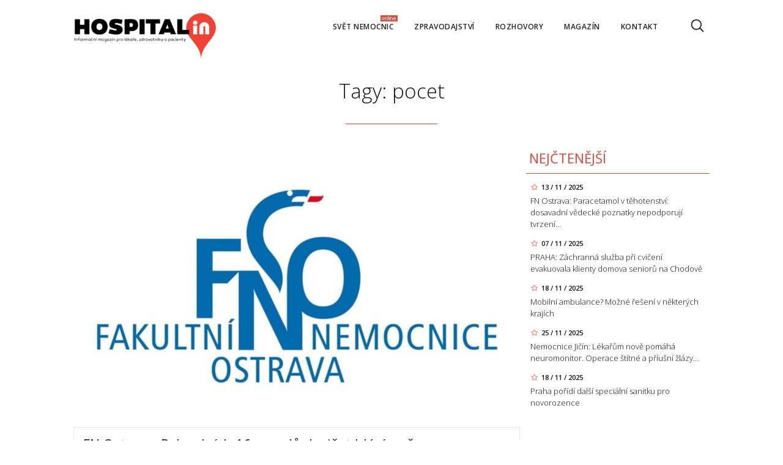

--- FILE ---
content_type: text/html; charset=utf-8
request_url: https://www.hospitalin.cz/tags/pocet.htm
body_size: 24658
content:


<!DOCTYPE html>

<html xmlns="http://www.w3.org/1999/xhtml" xmlns:og="http://ogp.me/ns#" xmlns:fb="http://ogp.me/ns/fb#">
<head>
<base href="https://www.hospitalin.cz" />
<title>
	Tagy: pocet | HOSPITALin
</title><meta http-equiv="content-language" content="en" /><meta http-equiv="content-type" content="text/html; charset=utf-8" /><meta name="viewport" content="width=device-width, initial-scale=1.0" /><meta id="metaRobots" name="robots" content="all" /><meta name="format-detection" content="telephone=no" /><meta name="google-site-verification" content="hAre688do7zqkYnG5tFaqTmk5_wnLirIE6O-68OCN38" /><link rel="icon" type="image/png" href="../images/assets/favicon/favicon32.png" sizes="32x32" /><link rel="alternate" type="application/rss+xml" title="RSS" href="https://www.hospitalin.cz/rss.xml" /><link href="//fonts.googleapis.com/css?family=Open+Sans:400,300,600,700,300italic,400italic&amp;subset=latin,latin-ext" rel="stylesheet" type="text/css" /><link id="mstyles" rel="stylesheet" type="text/css" href="../css/style.css?20251201024113" />
	<script type="text/javascript" src="js/fce.js?20170608"></script>
	<script>(function() { var cx = '013020468812792007739:vek4kektrsx';  var gcse = document.createElement('script');  gcse.type = 'text/javascript';  gcse.async = true;  gcse.src = 'https://cse.google.com/cse.js?cx=' + cx; var s = document.getElementsByTagName('script')[0];  s.parentNode.insertBefore(gcse, s); })();</script>
	
	<script src="//ssp.imedia.cz/static/js/ssp.js"></script>
	<script data-ad-client="ca-pub-8619729114152355" async src="https://pagead2.googlesyndication.com/pagead/js/adsbygoogle.js"></script>
<meta name="description" content="Tagy: pocet | HOSPITALin - Informační magazín pro lékaře, zdravotníky a pacienty" /></head>
<body id="bd">
    <form method="post" action="/tags/pocet.htm" id="form1">
<div class="aspNetHidden">
<input type="hidden" name="__EVENTTARGET" id="__EVENTTARGET" value="" />
<input type="hidden" name="__EVENTARGUMENT" id="__EVENTARGUMENT" value="" />
<input type="hidden" name="__VIEWSTATE" id="__VIEWSTATE" value="/wEPDwULLTE0MDQ1MjI3MzcPZBYCZg9kFgQCAQ9kFgICCw8WAh4EaHJlZgUcY3NzL3N0eWxlLmNzcz8yMDI1MTIwMTAyNDExM2QCAw9kFgICAQ8WAh4GYWN0aW9uBQ8vdGFncy9wb2NldC5odG1kZBbv2FYBFWzjrN8TrZeDaMj2i+m0i6PM2ahFI5H/I7+8" />
</div>

<script type="text/javascript">
//<![CDATA[
var theForm = document.forms['form1'];
if (!theForm) {
    theForm = document.form1;
}
function __doPostBack(eventTarget, eventArgument) {
    if (!theForm.onsubmit || (theForm.onsubmit() != false)) {
        theForm.__EVENTTARGET.value = eventTarget;
        theForm.__EVENTARGUMENT.value = eventArgument;
        theForm.submit();
    }
}
//]]>
</script>


<script src="/WebResource.axd?d=vxoGIo6TtxLG7s_L9S_dh2TVSE7QCxwfRYtQ6zNT4szhBmwIW2AEGM2FvECRDeB-4fZaEq5XsIdUIkHIrRquJLCSgteb6dxdyeljuDLtuLQ1&amp;t=638286137964787378" type="text/javascript"></script>


<script type="text/javascript">
//<![CDATA[
function volaniServeru(arg, context){WebForm_DoCallback('ctl00',arg,odpovedServeru,"",null,false); }//]]>
</script>

<div class="aspNetHidden">

	<input type="hidden" name="__VIEWSTATEGENERATOR" id="__VIEWSTATEGENERATOR" value="B46CF6C8" />
	<input type="hidden" name="__SCROLLPOSITIONX" id="__SCROLLPOSITIONX" value="0" />
	<input type="hidden" name="__SCROLLPOSITIONY" id="__SCROLLPOSITIONY" value="0" />
</div>
	<div id="msgPlace" class="jGrowl center"></div>
	<div id="clona"></div>
	
	<div id="dimensions"></div>
	<div id="adm-info"></div>

	<nav>
		<div class="wrapper">
			<div id="pnlLogo" class="pnl-logo">
					<div id="logo"><a href="https://www.hospitalin.cz"><span>HOSPITALin</span></a></div>

</div>
			<div id="mMenu" class="main-menu-cont">
				<ul id="main-menu">
				<li class="online-batch"><a href="https://www.hospitalin.cz/svet-nemocnic/">Svět nemocnic</a>
					<ul>
					</ul>
				</li>
				<li><a href="https://www.hospitalin.cz/zpravodajstvi/">Zpravodajství</a></li>
				<li><a href="https://www.hospitalin.cz/rozhovory/">Rozhovory</a></li>
				<li><a href="https://www.hospitalin.cz/magazin/">Magazín</a>
					<ul>
					</ul>
				</li>
				<li><a href="https://www.hospitalin.cz/kontakt/">Kontakt</a></li>
			</ul>
<div class="mobile-menu-map">
							<h2 class="mobile-menu-title">Přehled nemocnic</h2>
								<div id="svg-map-container">
				<svg xmlns="http://www.w3.org/2000/svg" version="1.1" viewBox="105 -54 1170 669">
					<g id="CRmapa">
						<path onclick="window.open('svet-nemocnic/nemocnice/praha', '_top')" id="kraj-19" class="kraj" d="M542.1,201.1c-2-2.2-2.1-5.3-5-6.8c-2.1,0.5-4-0.9-6.1-1.4c-1.2-0.3-0.7-2.1-1.8-2.6   c-3.1,0.4-3.8-2.8-6-4c-3.6,0.5-3.8-3.2-5.7-4.9c-2.2,0-4.3,0-6.3,0c-4.7,9-12.8,9.4-21.8,8.8c1.3,2.7,2.3,4.8,3.2,6.9   c-3.8,3.6-8.2,1.8-12.2,2.3c-1.2-1.2-2.6-1.9-4.4-2.2c-1.7,0.9-3.5,1.8-5.9,3c2.5,1.6,2.6,4.4,5.3,6c-1.7,1.8-3.2,3.2-3.5,5.1   c1.8,5.1,5.6,8,10,10.3c-0.2,1.7,0.4,3.3-1.2,4.7c1.7,0.1,0.7,1.5,2.1,2.3c1.1,1,3.9,0.1,5.1,2.7c-0.6,3.1-2.1,6.2-2.1,8.9   c1.1,1.4,1.9,2.4,2.4,3.1c1.5,0,2.5,0,3.4,0c0.5-0.8,1.3-1.1,1.3-2.1c0-0.9-0.5-2,1-3.2c1.2-0.6,3-1.6,5-2.6c2.4,0,5,0,7.8,0   c1.4-5.6,4.5-9.1,10.8-7.8c1.7-1.8,3.3-3.5,4.7-5c6.4-1.1,11.6,2,17,4.2c0.6-0.7,1-1.3,1.6-1.9c0-1.8,0-4,0-6   c-1.4-0.6-2.6-1.2-4-1.8c0.2-4.7,4.2-6.6,6.8-9.2c2.1-2.5,4.9-0.8,7.4-1.8c-1.6-1.4-1.6-3.3-2.9-4.8   C546.2,201.1,544.1,201.1,542.1,201.1z"/>
						<path onclick="window.open('svet-nemocnic/nemocnice/stredocesky-kraj', '_top')" id="kraj-27" class="kraj" d="M591.7,344c1.4-4.4,6.5-4.9,8.5-8.5c3,1.2,6.2,1.6,9.2,2c3,0.4,6,0.3,9.1,0.9   c3.2,0.7,6.6,0.2,9.8,0.2c1.5-1.7,3.4-2.8,4-4.9c2,1.5,4.6,0.8,6.8,2.3c2.6-4.3,6.9-7.3,6.8-13c-3.6-2.8-8.1-3.9-11.9-6.6   c0-2.8,0-5.6,0-8.5c1.8-1.8,3.6-3.6,5.7-5.7c0-1.6,0-3.4,0-5c1.6-1.6,3-3,4.4-4.4c2.3,0.8,4.5,2.1,7.3,1.8c1.1-1.2,2.3-2.6,3.5-3.9   c3.6,0,7.1,0,10.3,0c2.2-2,0.5-5.4,3.3-7.2c2.5,0,5.3,0,8.2,0c0-2.8,0-5.5,0-7.7c2.1-2.1,4-4,6.1-6.1c2.4,0.2,5-1.9,8-1.1   c0.2-4.5-1.9-8.9-0.7-13.8c1.2-1.2,3.3-2.5,3.5-4.6c0.4-3.1,2.1-6.1,0.9-9.6c-3.4-2.1-7-4.3-10.7-6.6c0-2.2,0-4.7,0-6.9   c-5.3-3.7-11.3-5.8-15.9-9.9c0-1.9,0-3.5,0-4.8c2.1-3.1,4.1-6,6-8.9c0.1-0.6,0-1.2,0.3-1.9c0.8-2.3,2.5-4.4,1.4-7   c-3.6-2.7-7.6-4.5-10.5-7.5c1.5-3.1,2.8-5.9,4.3-8.6c0.8-1.4,0.6-2.6,0.1-4.1c-0.5-1.5-1.5-2.4-2.9-3.8c1.5-2.6,0.6-5.9,2.3-8.8   c0.1-0.1,0-0.3,0-0.1c-1.8-4.8-1.1-10.2-5.9-13.4c-2.6,0.8-5.3,1.4-7.6,3c-4.5,0-9,0-13.2,0c-0.5-0.5-0.9-0.9-1.3-1.3   c0-1.2-0.1-2.5,0-3.8c0.2-2.7-1.1-4.9-3.1-6.1c-2.2-1.2-3.6-3.2-5.6-4.5c-3-1.4-6.6-0.5-9.3-2.7c0.4-2.2-2-3.9-0.7-6   c1.5-3.2,4.3-5.5,6.5-7.7c-1.3-3.2-2.1-6.2-3.4-9c-1.5-3.2,0.8-6.3,1.3-9.4c-1.2-2.4-2.4-4.9-3.8-7.5c1-1.2,2.1-2.5,3.1-3.8   c-0.9-2.3-3.4-2.7-5.1-4c-0.8-0.6-1.8-1-1.9-2c-0.1-1-0.4-1.8-1-2.6c-0.6-0.8,0.3-2.2-0.3-3.1c-5.3-2.5-10.8-4.4-14.2-9.5   c-3.5,0-7,0-10.5,0c-1.2-2.9-3.4-4.8-5.6-6.9c-1.1,3-2.7,5.8-4.9,8c-2.3,2.3-3.6,5.6-6.3,7.4c-2.7,1.8-3.1,5.7-7.1,7   c0.5-1.9-0.7-2.6-1.7-3.3c-3-0.2-5.7,0.5-8.2,2.2c0,2.1,0,4.2,0,6.3c-2.8,2.4-5.9,4.1-8.7,6.3c-2.6,2-5.6,3.8-9.1,4.6   c-2.4,0.5-4.8,1.5-7.2,2.4c-2.4-3-3-6.9-5.6-9.7c-5.2,0-10.4,0-15.6,0c-0.4,1.7-2.3,2.2-3,3.8c0,1.8,0,3.7,0,5.5   c0,1.9-0.1,3.9-0.1,5.9c-2.6,0-4.7,0-7,0c0.7,2.6-1.1,4.4-1.1,7c-2.6,0-5.2,0-7.2,0c-1.9,4.8,0.8,9,0.4,13.3   c-1.3,1.5-3.1,2.5-3.4,4.6c-4.6,0-8.9,0-13.5,0c-1.8,1.9-3.8,4-5.7,6c-7.6,0-15.1,0-22.6,0c-1.2,0-2.4,0.2-3.4-0.1   c-4.2-1.5-8.3-3.2-12.5-4.9c-2.9,1.5-6.4,1.8-8.9,4.5c0,2.3,0,4.7,0,7c-3,2.7-4.4,6.4-7.9,8.6c-3.1,0-6.4,0-9.7,0   c-2.5,1.7-0.9,5-2.9,6.9c-2.6-1.2-4.9-3.5-8.3-2.8c-2.2,3.2-6.3,4.6-8.6,7.8c-2.8-0.3-5.2,1.7-8.1,1.1c-4.6-0.9-8.3,1.5-11.9,3.8   c-3.9,2.5-7.8,4.8-12.8,4.2c-1.8-0.2-3.7,0-5.5,0c-2.6,3.4-6.9,5-9.6,9c0,3,0,6.5,0,9.9c-3.2,0.2-5.7,2.3-8.5,2.3   c-2.3,2.7-3.6,5.9-6.3,7.9c0.6,2,2,3.5,3.2,5c-0.7,2.1-1.4,3.9-1.9,5.5c1.1,2.3,2.1,4.4,3.1,6.3c2.5-0.9,4.2-3.2,7.2-3.9   c2.6,1.9,6,0.7,9.1,1.2c1.2,2.3,1.4,4.8,2.4,6.2c4.6,2.8,8.5,5.2,12.5,7.6c1.6-1.8,3.8-2.7,5.7-4.2c2.9,3.6,5.1,7.3,8.3,10.5   c2.4,0,4.8,0,7.5,0c-2.1,1.9-0.8,3.8-1.3,5.8c3.6,0,6.7,0,9.7,0c1.5,2.1,4.2,2.3,5.3,4.6c0,5.6,0,11.4,0,17.6   c-1.5,1.5-3.1,3.1-4.9,4.9c0.5,3.7,3.4,7.2,3,12.2c-1,1-2.4,2.4-4,3.9c0.3,2.7,2.5,5.2,2,8.4c-2.3,2-3.3,5-5.4,7.5   c-5.7-0.3-11.1,0.7-15.7,4.5c0.3,3.3,3.1,4.9,4.1,7.7c-0.6,2.3-1.3,4.7-2,7.1c3.3,4,6.6,8.1,9.9,12.2c-1.2,1.4-1.8,2.9-2,4.8   c-0.6,4.5,1.4,8.7,1.1,13.1c1.7,1.5,0.4,4.1,2,5.7c3.5,0.2,7,0,10.6,0.8c3.5,0.8,7.3,0.2,10.9,0.2c3,2.5,7.1-0.5,10.3,2   c0.4-2,2.2-0.6,3.4-1.5c1-0.8,2.3-1.4,3.8-1.7c1.8-0.4,3.9-1.1,4.4-3.6c0.3-1.5,1.4-2.8,2-4.1c2.4,0,4.9,0,8,0   c1.6,1.8,3.5,3.8,5.5,6c3-2.6,7,0.3,10.1-2.1c3.6,0.7,7-1.3,10.6-1.1c1.4-1.6,3.3-2.7,4-5.2c3.1,1.3,6.1-1.9,9.2-0.5   c2.5,3,4.2,6.5,7.3,9.2c2.4-1.9,5.1-1.3,7.4-1.4c2.3-2.3,5-3.6,7.8-5.3c2.3,2.8,5.9,3.7,7.6,5.5c2.8,0.3,4.8-0.7,6.8-1.5   c1.7-0.7,3-1.1,4.4-0.1c0.6,0.4,1.2,0.4,1.8,0.4c4.1,0.2,7.9,1.8,11.7,3.1c2.9,1,5.4,3.2,8.7,2.9c2.9-1.4,3.1-5.1,6.4-6.4   c2.8-1.1,5.1-3.5,7.6-5.3c-2.2-3.7-0.7-7.4-1.3-11c3.2-0.7,4.5-4.7,8.7-4.3c2.6,3.5,6.9,5.4,10,9.1c2.3,0,4.8,0,7.7,0   c-1.3,1.6,0.3,2.3,0.8,3.1c2.1,3.5,3,7.7,5.9,10.8c1.9-1.1,3.8-2.2,5.9-3.4C591.7,349.6,591.7,346.8,591.7,344z M543.6,207.8   c-2.6,2.5-6.6,4.4-6.8,9.2c1.4,0.6,2.6,1.2,4,1.8c0,2.1,0,4.2,0,6c-0.6,0.7-1,1.2-1.6,1.9c-5.4-2.2-10.6-5.2-17-4.2   c-1.4,1.5-3,3.2-4.7,5c-6.3-1.3-9.4,2.1-10.8,7.8c-2.8,0-5.4,0-7.8,0c-2,1.1-3.8,2-5,2.6c-1.5,1.2-1,2.3-1,3.2c0,1-0.8,1.3-1.3,2.1   c-0.9,0-1.9,0-3.4,0c-0.5-0.7-1.3-1.7-2.4-3.1c0.1-2.7,1.5-5.8,2.1-8.9c-1.2-2.5-4.1-1.6-5.1-2.7c-1.4-0.8-0.4-2.2-2.1-2.3   c1.5-1.5,1-3,1.2-4.7c-4.4-2.3-8.2-5.2-10-10.3c0.3-1.9,1.8-3.3,3.5-5.1c-2.6-1.6-2.8-4.4-5.3-6c2.4-1.2,4.2-2.1,5.9-3   c1.8,0.3,3.2,1,4.4,2.2c4-0.5,8.5,1.3,12.2-2.3c-1-2.1-2-4.2-3.2-6.9c9,0.6,17.1,0.2,21.8-8.8c2,0,4.1,0,6.3,0   c1.9,1.7,2.1,5.4,5.7,4.9c2.2,1.2,2.9,4.4,6,4c1.1,0.5,0.6,2.3,1.8,2.6c2.1,0.5,4,2,6.1,1.4c2.9,1.5,3,4.6,5,6.8c2,0,4.1,0,6,0   c1.3,1.5,1.3,3.5,2.9,4.8C548.5,206.9,545.6,205.3,543.6,207.8z"/>
						<path onclick="window.open('svet-nemocnic/nemocnice/jihocesky-kraj', '_top')" id="kraj-35" class="kraj" d="M697.9,507.8c-1.7-3.1-4.3-5.2-7.2-7c-1.3-0.8-1.3-0.8-1.7-2.7c2.8-2.8,5.5-5.5,8.2-8.2   c-1.2-3.4,1.3-5.9,0.7-8.7c2.7-1.3,5.2-2.6,7.8-3.8c0.2-1.6,2.2-2.9,1.1-4.9c-2.2-3.8-6.8-5.3-9.4-9c-2.8,0.8-5.6,1.3-8.1,2.5   c-1.7,0.8-3,1.1-4.5,0.1c-1.2-0.8-2.6-0.3-3.8-0.3c-2.2-0.1-4.3,0-6.5,0c-3.4-3.3-6.5-6.9-10.5-9.2c0-3.6,0-6.9,0-10.2   c-1.8-2-2.5-4.8-4.5-6.6c-4.1,1.3-8.1,1.8-12.2,0c-2.3-1-4.8-1.3-7.2-1.9c-2.4-0.6-5.4-0.8-7.5,0.9c-1.4,1.2-2.7,0.7-4.1,1   c-1.5-1.9-3.6-2.7-5.5-4c-1.7-1.1-2.5-2.3-3.2-4.4c-1.2-3.4-2.9-6.9-7.3-7.9c-1.9-0.4-3.5-1.9-5.3-2.9c-2.1,1.3-4.6,1.6-6.8,2.9   c-1.8,1-3.9-0.5-5.7-1.6c-3.7-2.4-6-5.8-7.6-10.5c0.1-1.5-0.7-3.9,1.1-5.9c-4.1-7.6-4.7-15.9-4-24.3c1.6-1.5,3.2-3.2,4.8-4.8   c0-1.8-0.1-3.4,0-5.1c0.4-4.4-1.2-8.5-2.4-12.5c-0.3-1.1-0.4-2.2-0.6-3.2c-2.8-3.1-3.8-7.3-5.9-10.8c-0.5-0.8-2.1-1.5-0.8-3.1   c-3,0-5.4,0-7.7,0c-3.1-3.7-7.4-5.6-10-9.1c-4.1-0.4-5.4,3.6-8.7,4.3c0.6,3.6-0.9,7.3,1.3,11c-2.5,1.8-4.8,4.2-7.6,5.3   c-3.3,1.3-3.5,5-6.4,6.4c-3.3,0.3-5.8-1.9-8.7-2.9c-3.8-1.3-7.6-2.9-11.7-3.1c-0.6,0-1.2,0.1-1.8-0.4c-1.4-1-2.8-0.6-4.4,0.1   c-2,0.8-3.9,1.8-6.8,1.5c-1.7-1.8-5.3-2.7-7.6-5.5c-2.8,1.7-5.5,3.1-7.8,5.3c-2.4,0.1-5-0.5-7.4,1.4c-3.1-2.7-4.8-6.1-7.3-9.2   c-3.2-1.4-6.1,1.8-9.2,0.5c-0.7,2.5-2.6,3.6-4,5.2c-3.6-0.3-6.9,1.8-10.6,1.1c-3,2.4-7.1-0.5-10.1,2.1c-2-2.2-3.9-4.2-5.5-6   c-3.1,0-5.6,0-8,0c-0.7,1.3-1.7,2.6-2,4.1c-0.6,2.5-2.6,3.2-4.4,3.6c-1.4,0.3-2.8,0.9-3.8,1.7c-1.1,0.9-2.9-0.6-3.4,1.5   c-3.2-2.5-7.2,0.5-10.3-2c-3.7,0-7.5,0.6-10.9-0.2c-3.6-0.9-7.1-0.6-10.6-0.8c-0.8,3.4-1.3,6.6-0.2,10.2c0.9,2.8,0.4,6,1.1,9   c0.3,1.3,0.7,3-0.8,4.1c-0.3,5-0.8,10.1,2.9,14.2c1.5,1.7,2.1,3.5,1.9,5.4c-4.5,4.5-8.8,8.8-12.5,12.5c-1.4,3.4,1.3,5.5,0.4,8   c-0.7,1.8-3.2,1.4-3.9,3.3c0.5,3.1,3.1,4.7,5,6.9c-2,1-3.9,1.9-6,2.9c-0.6,3.7,2.4,6.3,2.9,9.9c-1.3,2.6-2.7,5.3-4.3,8.3   c-1.8,0.9-3.9,2.2-6.4,2.7c-2.9,0.6-4.1,3.4-5.5,5.6c-1.7-0.8-3.2-2.2-5.5-1.9c-0.5,3.6-1,7.3-2.2,10.9c-0.6,2-0.1,4.2,1.3,5.9   c0.3,0.4,0.8,0.7,1,1.1c2.5,3.7,2.2,7.1-1.5,9.5c-1.5,1-2.8,2.5-4.7,3c-3.5,0.8-3.7,3.9-4.1,6.7c-0.2,1.3,0,2.7,0,4   c3.7,1.2,7.7,1.2,10.9,4c3.1,2.7,6.5,5,9.6,8.1c-2.5,3.7-1.2,6.3,1.1,9.3c1.3,1.7,2.7,3.2,4,4.8c4-0.7,7.5,1.6,11.2,1   c1,3.5,1.8,6.7,2.7,9.8c0.2,0.7,0.5,1.6,1.1,2c2.1,1.6,3,4.3,5,5.9c3.6,3,5.1,6.6,4.5,11.2c-0.1,0.5,0,1,0,1.4c0.5,0.5,1,1,1.5,1.5   c2.3,0,4.6,0,6.4,0c4.5,2.3,7.3,5.7,10.4,8.8c1.3,1.3,2.7,2.5,3.9,3.9c1.1,1.3,2.7,2.2,4,2.2c2.5,0,4.5,1.3,6.8,1.4   c2.9,4.9,6.7,9,9.5,14.1c-1.8,1.5-3.3,2.8-4.5,3.7c0,1.2,0,1.9,0,2.6c3.5,2.5,5,6.9,8.7,9.3c3.9,0,7.9,0.1,11.9,0   c4-0.1,7.8,1,11.8,1.7c3.7,0.7,7.2,2.4,11,2.3c1.1,1,2.1,2.4,3.4,2.9c1.7,0.7,2.4,2.2,3.9,3.1c3.2,0.6,5.2-1.8,7.3-3.6   c2.7-2.3,5.5-4.7,8.3-6.8c2.2-1.7,3-3.5,3.9-5.9c0.9-2.2,0.9-5.1,3.3-6.6c1.5,0,2.9,0,4.2,0c1.9,1.8,3.7,3.4,5.7,4.8   c2.1,1.5,4.2,2.5,6.7,3.2c2.8,0.8,5.7,1.2,8.1,0.6c2.3-0.6,4.4-0.5,6.3-0.8c3.4,3.2,7.5,4.5,10.4,7c2.5,0.1,3.1-1.7,4-2.4   c1.1-4.2-1.1-7.7-0.8-11.5c0.2-3.7,1.5-7.3,1.2-11.1c-0.1-1.3,0.9-3.1,2.3-4c3.8-2.5,7.3-5.3,10-8c1.3-4.8,2.5-8.9,3.7-13.1   c4.9,0,9.7-0.4,14.2,0.1c4.2,0.5,8.2,2.4,12.7,2.8c-0.1-2.2-1.4-3.6-2.1-5c-1.1-2.1-1-3.7,0-5.8c1.6-3.5,2.7-7.2,4.1-10.8   c0.5-1.4,1.2-2.8,2-4.6c-0.6-4.1,0.9-8.8-1-13.2c0.7-5.6-1.6-11-1-16.6c0.1-1-0.2-1.9,0.3-2.9c1.6-3,3.2-6,4.6-8.8   c2.9-1,5.1,0.3,7.1,1.3c6.1,3,12.6,3.7,19.2,4.4c1.6,0.2,3.2,0,4.6,0c0.8,2.4-0.4,4.5,1.1,6.6c1,1.4-0.8,4.3,2.4,5.5   c1.2-2,3.4-1.1,5.2-1.1c2.2,0.1,3.9-1.9,5.7-1.1c4.2-2.7,5.6-7.6,9.7-10c2,1.4,4.4,1.5,6.6,1.9c3.1,0.6,6,1.4,8.8,2.9   c6.1,3.3,12.4,6.2,18.6,9.3c1.8,0.9,3.7,1.4,4.5,3.8c0.5,1.3,1.9,2.6,3.5,3.2c1.6-2.2,2.9-4.5,4-7   C699.9,510.4,698.7,509.2,697.9,507.8z"/>
						<path onclick="window.open('svet-nemocnic/nemocnice/plzensky-kraj', '_top')" id="kraj-43" class="kraj" d="M342.8,495.7c0.4-2.8,0.6-5.9,4.1-6.7c2-0.4,3.2-2,4.7-3c3.7-2.4,4-5.8,1.5-9.5   c-0.3-0.4-0.7-0.7-1-1.1c-1.4-1.8-1.9-3.9-1.3-5.9c1.2-3.6,1.6-7.3,2.2-10.9c2.3-0.3,3.8,1,5.5,1.9c1.5-2.2,2.6-4.9,5.5-5.6   c2.5-0.5,4.6-1.8,6.4-2.7c1.5-3,2.9-5.8,4.3-8.3c-0.5-3.5-3.4-6.2-2.9-9.9c2-1,4-1.9,6-2.9c-1.9-2.2-4.5-3.8-5-6.9   c0.7-1.8,3.2-1.5,3.9-3.3c0.9-2.5-1.8-4.5-0.4-8c3.7-3.7,8-8,12.5-12.5c0.1-1.9-0.4-3.7-1.9-5.4c-3.7-4.1-3.3-9.2-2.9-14.2   c1.5-1.1,1.1-2.9,0.8-4.1c-0.7-3-0.3-6.3-1.1-9c-1.1-3.6-0.6-6.8,0.2-10.2c-1.6-1.6-0.3-4.2-2-5.7c0.3-4.4-1.6-8.6-1.1-13.1   c0.2-1.9,0.8-3.4,2-4.8c-3.3-4-6.6-8.1-9.9-12.2c0.7-2.4,1.4-4.8,2-7.1c-1-2.8-3.9-4.4-4.1-7.7c4.6-3.8,10-4.8,15.7-4.5   c2.2-2.5,3.1-5.5,5.4-7.5c0.5-3.2-1.7-5.7-2-8.4c1.6-1.6,3-2.9,4-3.9c0.4-5-2.4-8.5-3-12.2c1.8-1.8,3.4-3.4,4.9-4.9   c0-6.2,0-12,0-17.6c-1.1-2.3-3.8-2.5-5.3-4.6c-3,0-6.1,0-9.7,0c0.5-2-0.7-4,1.3-5.8c-2.7,0-5.1,0-7.5,0c-3.2-3.2-5.5-6.9-8.3-10.5   c-1.9,1.4-4.1,2.3-5.7,4.2c-4-2.4-7.9-4.8-12.5-7.6c-1-1.4-1.3-3.9-2.4-6.2c-3.1-0.5-6.4,0.7-9.1-1.2c-3,0.7-4.7,3-7.2,3.9   c-1-2-2-4-3.1-6.3c0.6-1.6,1.2-3.4,1.9-5.5c-1.2-1.5-2.6-3.1-3.2-5c-5.2-1.9-10.2-4.5-16-4c-2.9,4.3-4.3,9.5-8.7,13.1   c-2-0.9-3.7,1.3-6.2,0.9c-0.1,4-0.2,8.1-0.3,12.6c-3.3-1.9-5.6-4-8.2-5.7c-2.9-1.9-5.8-2.4-8.9-2.8c-1-0.1-2,0-3,0   c-0.8,0-1-1.4-2.3-1.4c-8.2,5.2-16.3,10.3-24.5,15.5c0,3.7,0,7.2,0,10.6c-2.5,1.8-4.8,3.6-7.8,1.3c-2.6,0.3-4.9-1.7-7.6-1   c-0.9,0.2-1.8-0.1-2.8,0.6c-1.4,0.9-2.8,0.5-4.4-0.5c-2-1.2-4.1-2.3-5.9-4.1c-2.4-0.5-4.5,0.9-6.7,1.6c-2.2,0.7-4,2.5-7,2.5   c-2.1,2.1-4.4,4.4-6.8,6.8c-2.9-0.5-4.6-4-7.6-4.1c-1.7,1.7-3.1,3.1-4.1,4.1c-2.6,0-4.4-0.2-6.2,0.1c-1.9,0.3-3.3-1.2-5.1-1.1   c-2.9,6.3-7.4,11.6-11.1,18.5c0,3.4,0,7.9,0,11.9c-3.4,4.7-8.3,7.1-11.7,11c1.8,3.9,4.3,7.5,7.3,10.4c3,2.9,7,4.6,10.7,6.9   c-1,2.5,1.3,4.5,1,7c-0.4,2.6-0.1,5.3-0.1,8.3c2.2,2.2,4.6,4.6,6.9,6.9c0.1,3.6,1.8,7.2,1.1,10.7c3.7,4,8.9,5.4,12.3,9.4   c-0.5,0.8-1.2,1.3-1.2,1.8c0.2,3.9-0.4,7.8-1,11.6c-0.5,3.4,1,6.5,2.2,9.6c3.9,1.1,7,2.3,10.4,6.2c1.5,1.7,2.7,3.6,4.1,5.4   c3.2,4.2,6.8,8,9.5,12.5c4.3,0,7.9,3.2,12.4,2c0.5-0.5,1.2-1.2,1.9-1.8c1.1,0,2.1,0.1,3,0c1-0.1,1.4,0.9,2.1,1   c3.9,0.3,7,2.5,10.3,4.1c6.5,3,12.6,6.7,18.8,10.1c0.9,4.6-2.1,9-0.6,13.7c2.5,2.5,5.1,5.1,7.7,7.7c0.1,5.6,0.4,7.1,3.6,9.5   c2.1,1.6,4,3.3,5.9,5c0.4,0.4,1.3-0.1,1.6,1c0,1.4,0,3,0,4.5c0.7,0.9,1.5,1.6,1.9,2.5c1.4,2.9,3.8,5.4,6.6,6   c4.8,1,9.4,2.6,14.1,3.4c8.2,7.4,11.6,13.7,17.5,22.7c0,3.8,0,8,0,12c3.7,2.5,7.2,4.9,10.5,7.1c1.2,0,2.1,0,3,0   c2.4-2.4,4.6-4.6,6.9-6.9c0.1-0.1,0.3,0,0.5,0C342.8,498.4,342.6,497,342.8,495.7z"/>
						<path onclick="window.open('svet-nemocnic/nemocnice/karlovarsky-kraj', '_top')" id="kraj-51" class="kraj" d="M179.9,249.5c1.8-0.3,3.6-0.1,6.2-0.1c1-1,2.4-2.4,4.1-4.1c2.9,0,4.7,3.5,7.6,4.1   c2.4-2.4,4.8-4.8,6.8-6.8c3,0.1,4.8-1.8,7-2.5c2.2-0.7,4.3-2.1,6.7-1.6c1.8,1.7,3.9,2.8,5.9,4.1c1.6,1,3.1,1.3,4.4,0.5   c1-0.6,1.9-0.3,2.8-0.6c2.7-0.6,5,1.3,7.6,1c3,2.3,5.3,0.5,7.8-1.3c0-3.4,0-6.9,0-10.6c8.2-5.2,16.3-10.3,24.5-15.5   c1.3,0,1.5,1.3,2.3,1.4c1,0,2-0.1,3,0c3.1,0.4,6,0.9,8.9,2.8c2.6,1.7,5,3.8,8.2,5.7c0.1-4.5,0.2-8.6,0.3-12.6   c2.5,0.4,4.2-1.8,6.2-0.9c4.4-3.5,5.7-8.8,8.7-13.1c-0.8,0-1.5,0-2.2-0.7c-3.2-3.2-5.4-7-8-10.6c2.2-2.5,5-4.2,5.3-7.8   c-1.7-3.2-4.8-5.7-6.1-9.3c2-3.3,2-3.3,1.7-6.8c-2.2-1.1-4.2-2.7-5.5-4.8c-0.6-1.3,0.1-2,0.7-2.6c0.7-2.1-0.8-4.4,1.1-6.3   c0.3-0.3,0.2-1.5-0.3-2.3c-1.1-2-1.9-4.2-2.9-6.7c2-2,4.1-4.1,6-6c-2.1-2.2-4.2-4.3-6.4-6.6c-5.6,0-11.4,0-17.4,0c0-2,0-3.8,0-5.3   c-2.4-1.2-4.6-2.3-7.1-3.6c-5,0-10.3,0-15.6,0c-1.4-2.7-5.1-2.9-6.2-5.9c-5.9-3.2-11.3-7.4-17.1-11.1c-4.4,1.5-9,3-14.6,4.8   c-2.9,2.9-6.5,6.5-10,10.1c-1.9-1-2.1-3.4-3.8-4.7c-3.6-0.4-6.9,1.8-10.6,1c-2.2,1.7-5,0.2-7,1.2c-2.6,1.2-5.1,0.4-6.6,0.8   c-2.1,2.1-3.6,3.6-5.4,5.4c2,1.4,0.7,3.6,1.1,5.4c-4.5,2.9-8.7,5.7-12.9,8.3c-2.7,1.7-4.4,3.8-5.2,7c-0.9,3.5-2.7,6.6-5.5,9.3   c-2.1,2-5.1,2.9-6.5,5.6c0.8,2.1,2.8,4,2,6.2c-1.5,4.2-2,8.5-3,12.8c-0.4,1.6-0.9,3.4-3,4.3c-4.5-2-7.1-6.4-11-9.6   c0-3.4,0-6.9,0-9.9c-2.4-3-4.4-5.7-2-9.4c0.3-0.5,0.4-1.6-0.6-2.4c-1.9,0-4,0-6,0c-1.2-1.2-2.3-2.3-3.5-3.5c0-2.9,0-6.1,0-9.4   c-3.4,0.5-6.5-0.3-9.6-1c0.6,3.5,2.5,6.2,3.9,9.3c-2.1,3.1-3.9,6.4-3,10.1c4.8,6.5,9.3,12.8,14,19.3c-0.6,2.7,0.1,5.5-0.9,8.5   c-1,2.9-0.3,6.2,2.1,9c2.2,2.4,3.9,5.3,5.3,8.3c1.2,2.5,3,4.3,5.1,5.7c4.7,3.1,9.6,5.8,14.4,8.7c4.3,2.6,8.4,5.3,12.8,7.7   c3,1.6,5.6,3.9,9.1,5c0,3.1,0,6.2,0,9.3c2.5,0.8,4.4,2.6,7,2.7c0,3.4,0,6.6,0,9.7C176.6,248.2,178,249.7,179.9,249.5z"/>
						<path onclick="window.open('svet-nemocnic/nemocnice/ustecky-kraj', '_top')" id="kraj-60" class="kraj" d="M252,120.1c5.4,0,10.7,0,15.6,0c2.5,1.3,4.7,2.4,7.1,3.6c0,1.6,0,3.4,0,5.3c5.9,0,11.7,0,17.4,0   c2.2,2.3,4.3,4.4,6.4,6.6c-1.9,1.9-4,4-6,6c1.1,2.5,1.9,4.6,2.9,6.7c0.4,0.8,0.6,2,0.3,2.3c-1.9,1.9-0.4,4.1-1.1,6.3   c-0.7,0.6-1.4,1.3-0.7,2.6c1.3,2.1,3.3,3.7,5.5,4.8c0.3,3.5,0.3,3.5-1.7,6.8c1.3,3.5,4.4,6,6.1,9.3c-0.3,3.6-3.1,5.3-5.3,7.8   c2.6,3.5,4.8,7.4,8,10.6c0.7,0.7,1.4,0.7,2.2,0.7c5.8-0.5,10.8,2.1,16,4c2.7-2,4-5.2,6.3-7.9c2.8,0,5.3-2.1,8.5-2.3   c0-3.4,0-6.9,0-9.9c2.7-4,7-5.5,9.6-9c1.9,0,3.7-0.2,5.5,0c4.9,0.6,8.8-1.7,12.8-4.2c3.6-2.3,7.3-4.7,11.9-3.8   c2.9,0.5,5.3-1.5,8.1-1.1c2.4-3.3,6.4-4.6,8.6-7.8c3.4-0.7,5.7,1.6,8.3,2.8c2-1.8,0.4-5.2,2.9-6.9c3.3,0,6.6,0,9.7,0   c3.4-2.2,4.9-5.9,7.9-8.6c0-2.3,0-4.8,0-7c2.5-2.7,6-3,8.9-4.5c4.2,1.6,8.3,3.3,12.5,4.9c1,0.4,2.3,0.1,3.4,0.1c7.5,0,15,0,22.6,0   c1.9-2,3.8-4,5.7-6c4.6,0,8.9,0,13.5,0c0.3-2.1,2.1-3.1,3.4-4.6c0.4-4.3-2.3-8.5-0.4-13.3c2,0,4.6,0,7.2,0c0-2.6,1.9-4.4,1.1-7   c2.3,0,4.5,0,7,0c0-2.1,0.1-4,0.1-5.9c0-1.8,0-3.7,0-5.5c0.7-1.5,2.6-2,3-3.8c-0.1-0.6,0.2-1.2-0.3-1.9   c-5.6-6.9-11.1-13.9-16.2-21.2c-0.7-0.9-1.6-1.6-2.5-2.5c0.9-3.8-1.7-7.3-0.9-10.6c-1.4-2.7-2.6-5-3.9-7.5   c1.9-3.3,4.2-6.6,5.8-10.3c1.2-2.9,3-4.6,6.1-5.4c-0.4-3,0.3-5.9,1.5-8.9c2.6-0.9,4.2-3.2,6.2-5.1c1-3.4-2.1-6.1-1.7-10   c1.2,1.5,2.4,1.2,3.6,1.3c2.8,0.2,5.6-0.6,8.3,0.5c2.4,0.9,4.9,1.7,7.6,2.6c1.9-3.4,1.6-7.3,2.9-10.9c1.8-0.6,4-0.5,5.6-2.2   c0-2.2-0.7-4.7,0.2-6.4c1.1-2,0.9-3.9,0.7-5.7c-0.2-2.1,2.2-3.8,0.7-6c-1.7,0.3-3.3-0.2-5.1,0.8c-1.5,0.8-3.9,0.2-5.9,0.2   c-0.9-1.2-2.8-1.8-2.4-4.3c2.3-2.7,4.2-6.1,5.8-9.3c0-2.5,0-4.8,0-7c-2.1-2.1-3.8-4.6-6.2-6c-2.5-1.4-4-3.8-6.3-5.4   c-2-0.1-3.7,1.3-5.6,1.7c-2.1,0.5-4.3,2.2-6.4,1.3c-3-1.4-6-0.6-8-0.9c-2-0.7-2.7-1.6-3.7-2.2c-2.6-1.5-5.4-2.8-7.7-4.9   c-0.3,0-0.7,0-1,0c-0.1,2.4-1.3,4.5-2.2,6.6c-0.8,2-2,3.8-1.8,6.2c3.1,1,5.9,2.4,9.2,2.4c0,2.8,0,5.3,0,8c4.3,1.7,8.6,3.5,12.9,5.2   c-0.3,4.5-1.9,8.7-1,12.9c-5,3.3-10.9,3.5-15.8,6.7c-1.1,0-2.4,0-4.2,0c-0.7-0.9-1.6-2-2.3-2.9c-2.1,0-3.7,0-5.3,0   c-1.7,3.4-2.2,7.3-5,10c-3.4,0-6.7,0-10.2,0c-6.3,5-13.3,9-20.7,12c-3.2-0.7-5.5-3.7-9.1-3c-3.2,3.7-8,4.8-12.6,6.4   c1,3.8-1.4,6.9-0.9,10.1c-3.2,3.2-6.3,6.3-9.3,9.4c-2.4,0-4.9,0-7,0c-2.4-1.5-3-3.9-4.3-6.1c-1.7,0.6-3.5,0.1-5.3,0.6   c-3.8,1-7.2,2.6-10.6,4.5c-1.1,0.6-2.4,1.8-4.4,0.7c-1.5-0.3-0.6-3.8-3.5-3.6c-1.8,2.6-5.2,3.5-6.9,6c-1.7-0.1-2.8,0-4.1-0.9   c-0.8-0.6-2-1.7-4.1-0.9c-0.4,0.5-1.2,1.6-2.6,3.6c-1.6,3.9-0.2,9.4-0.7,14.9c-4.4,4.4-10.3,6.9-14.7,11.5c-3.8-2.5-7.5-5-11-7.3   c-0.7-1.7,0.3-3.4-1.3-5.7c-1.7,3.5-4.4,5.8-7,8.4c0,3.3,0,6.7,0,10.1c-3.6,2.8-7.7,2.4-11.6,2.3c-0.7-2.1-1.3-4.1-1.9-6   c-1.5,1.6-2.7,2.8-4.5,4.7c0,0.2-0.5,1.9,0.1,2.8c2.2,3,0.2,5-1.3,7.3c-1.5,2.4-2.8,4.8-4.3,7.3c-1.8,0-3.7,0.4-5.4-0.1   c-1.7-0.5-3.3-0.9-5.1-0.9c-1.7,0-3.6,0.4-5-1.1c-2,1.6-4.2,0.9-6.2,1.1c-2.2,0.3-4.2,1.5-5.7,1.1c-1.7,1.4-3,2.5-4.3,3.5   c0.7,4.3-1.8,8-0.9,12c-2.1,1.6-4.2,2.6-6.4,3.4c-3.4,1.2-6.8,2.6-9.6,5C246.9,117.2,250.6,117.4,252,120.1z"/>
						<path onclick="window.open('svet-nemocnic/nemocnice/liberecky-kraj', '_top')" id="kraj-78" class="kraj" d="M526.4,13.2c-2.6-0.9-5.1-1.7-7.6-2.6c-2.7-1-5.5-0.2-8.3-0.5c-1.2-0.1-2.5,0.2-3.6-1.3   c-0.4,3.8,2.8,6.5,1.7,10c-2,1.9-3.6,4.2-6.2,5.1c-1.2,3-1.9,5.9-1.5,8.9c-3.1,0.9-4.9,2.5-6.1,5.4c-1.5,3.7-3.9,7-5.8,10.3   c1.3,2.5,2.5,4.8,3.9,7.5c-0.8,3.4,1.8,6.8,0.9,10.6c0.9,0.9,1.9,1.6,2.5,2.5c5.1,7.3,10.7,14.2,16.2,21.2c0.5,0.6,0.2,1.3,0.3,1.9   c5.2,0,10.3,0,15.6,0c2.5,2.8,3.2,6.7,5.5,9.7c2.4-0.9,4.8-1.9,7.2-2.4c3.5-0.8,6.5-2.6,9.1-4.6c2.8-2.1,5.8-3.9,8.7-6.3   c0-2,0-4.2,0-6.3c2.6-1.8,5.3-2.4,8.2-2.2c1,0.8,2.2,1.5,1.7,3.3c3.9-1.3,4.4-5.3,7.1-7c2.8-1.8,4-5.1,6.3-7.4c2.2-2.2,3.7-5,4.9-8   c2.2,2.1,4.5,4,5.6,6.9c3.6,0,7,0,10.5,0c3.5,5.1,8.9,7,14.2,9.5c0.6,0.9-0.2,2.3,0.3,3.1c0.6,0.9,0.9,1.6,1,2.6   c0.1,1,1.1,1.4,1.9,2c1.7,1.3,4.2,1.6,5.1,4c4.1,1.7,8.2,3.4,12.2,5.1c3.8-2.1,6.6-5.2,10.5-6.9c0.1,0.1,0.3,0.5,0.5,0.6   c4.4,1.5,8.8,2.9,13.2,4.3c2,0.7,3.9,1.2,5,3.7c0.6,1.4,1.5,3.2,2.9,4.2c1.6-0.8,3.1-1.5,4.6-2.2c1.7-0.7,3-1.8,4.2-3.3   c-1-6.3,3-9.3,8-11.3c2.4,2.4,4.8,4.8,7,7c5.4,0,9.7-3.4,14.8-3.1c0.1-5.4,1.7-5.3-6.8-13.3c-1-3.3,1.7-6,0.7-9.4   c-1.3-0.4-0.8-2.2-1.9-3c-1.2-0.8-1.3-2.4-2.1-3.9c1.4-1.3,0.8-3.5,2-4.8c-1.3-3.6-2.9-7-3.7-10.5c-1.1-4.5,1.5-9,1-13.6   c0-0.3,0.6-0.7,0.9-1.1c-2.4-2.1-4-5-6-7.5c-1.2-0.1-1.7-1.1-2.2-1.8c-2.2-2.9-5.9-2.9-8.6-4.6c-1.6-1-3.2-0.3-4.6-0.6   c-3.2,2-6.2,4-9.4,6.1c0.1-1.8-1.7-0.6-2.3-1.9c0-4.1,0-8.6,0-12.9c-5.3-4.2-10.4-8.1-14.5-12.4c-1.5-5.1-3.3-9.6-5.4-13.9   c1.5-2,1-4.5,1.9-6.7c0.5-1.2,1.8-2.4,1-3.8c-1.9-2.5-4.4-3.9-6.8-5.5c-2.4-0.6-4.5,2.1-7.5,1.2c-2.3-2.3-4.6-4.6-7.1-7.1   c-2.4,0.9-4.8,3.6-8,2.8c-4.5-4.2-9.8-4.2-15.1-3.8c-2.5,2.2-3.9,5-4.6,8.3c1.7,1.8,3.9,3.4,4.1,5.8c-1,4.6-2,8.9-3,13.2   c-1,4.2-1.7,8.5-2.9,12.6c-9.2,0.2-17.9-0.6-27.1,1.5c-2.1,2.6-4.4,6-7.5,8.4c-2.3,0.6-4.2-0.6-6.2-0.8c-4.1-0.3-8-1.9-12-2.5   c-3.4-0.5-6.7-1.8-10.3-1.6c-1.5,1.7-3.8,1.6-5.6,2.2C528,5.9,528.3,9.8,526.4,13.2z"/>
						<path onclick="window.open('svet-nemocnic/nemocnice/kralovehradecky-kraj', '_top')" id="kraj-86" class="kraj" d="M698.9,27.6c-0.3,0.4-1,0.8-0.9,1.1c0.5,4.6-2,9-1,13.6c0.8,3.6,2.4,7,3.7,10.5   c-1.3,1.3-0.6,3.5-2,4.8c0.8,1.5,0.9,3.1,2.1,3.9c1.2,0.8,0.7,2.6,1.9,3c1,3.3-1.7,6.1-0.7,9.4c8.5,8,6.8,7.9,6.8,13.3   c-5.1-0.3-9.4,3.1-14.8,3.1c-2.3-2.3-4.6-4.6-7-7c-5,2-9,4.9-8,11.3c-1.2,1.6-2.5,2.6-4.2,3.3c-1.5,0.7-3,1.4-4.6,2.2   c-1.3-1-2.2-2.8-2.9-4.2c-1.1-2.5-3-3-5-3.7c-4.4-1.5-8.8-2.9-13.2-4.3c-0.3-0.1-0.5-0.5-0.5-0.6c-3.9,1.8-6.7,4.9-10.5,6.9   c-3.9-1.6-8.1-3.3-12.2-5.1c-1,1.3-2.1,2.6-3.1,3.8c1.3,2.6,2.6,5.1,3.8,7.5c-0.4,3.2-2.7,6.2-1.3,9.4c1.3,2.8,2.1,5.8,3.4,9   c-2.2,2.3-5,4.5-6.5,7.7c-1.3,2.1,1.1,3.8,0.7,6c2.7,2.1,6.3,1.3,9.3,2.7c2,1.3,3.4,3.2,5.6,4.5c2.1,1.2,3.3,3.4,3.1,6.1   c-0.1,1.3,0,2.6,0,3.8c0.5,0.5,0.8,0.8,1.3,1.3c4.3,0,8.7,0,13.2,0c2.2-1.5,5-2.2,7.6-3c4.8,3.2,4.1,8.7,5.9,13.4   c0-0.2,0.1,0,0,0.1c-1.8,2.8-0.9,6.2-2.3,8.8c1.4,1.4,2.4,2.4,2.9,3.8c0.5,1.4,0.7,2.7-0.1,4.1c-1.5,2.7-2.8,5.5-4.3,8.6   c2.9,3,6.9,4.8,10.5,7.5c1.1,2.5-0.6,4.7-1.4,7c-0.2,0.7-0.2,1.3-0.3,1.9c2.1,0,3.8-1.4,6.1-1.1c2,0.3,3.8-1.8,6.1-0.7   c4.7-4.7,10.2-8.3,14.2-13.1c1.2-0.3,1.5,0.5,2.1,0.8c2.7,1.4,5.4,3.5,8.3,4c4.4,0.7,9,0.2,13.8,0.2c1.6-1.5,3.4-3.1,4.4-5.3   c1-2.3,2.9-3.9,4.6-5.6c2.2-0.7,3.8,2,6.4,0.5c0,3,0,5.6,0,7.9c2.3,1.8,4.5,1.8,6.9,1.5c2.4-5.3,8.4-5.7,13-8.9   c3.4,0.9,6.9-1.4,10.2-1c6.2,3.7,8.2,9,6.9,15.9c2.8,0,5.2,0,7.3,0c8.6,6.7,17.7,12.1,24.3,20.3c3.3-1.2,6.5-2,9.6-4.3   c4.5,1.1,9.5,1.6,15,1.1c-0.1-3.8,2.2-7.3,2.2-11.5c2.2-2.2,4.6-4.6,7-6.9c1.5-1.5,3.3-2.3,5.5-2.5c2.2-0.2,4.5-0.5,6.3-1.5   c1.3-0.7,2.6,0,4.1-0.8c0-2.7,0-5.6,0-8.6c4.3,1.1,8.1,2,12,3c0-1.7,0.5-3.6-0.1-4.9c-1.1-2.2-0.2-4.6-1-6.6   c-0.9-2.4-0.7-4.7-0.9-7c-1.5-1.5-2.7-3.3-4.4-4.2c-1.4-0.7-2.5-1.5-3.4-2.6c-1-1.4-2.9-1.5-3.9-2.8c-1-1.2-2.5-2.1-2.8-3.9   c-0.6-3.4-3.1-6-3.7-9.5c-0.2-1.1-0.8-3.2-3.2-3.6c-1.5,1.9-4.3,0.5-6,2.2c-2.9-2.9-5.7-5.4-7.7-9.3c0-1.4,0-3.4,0-5.4   c-0.8-0.8-1.7-1.7-2.5-2.5c-0.5,0-1,0-1.8,0c-1.8,1.9-4.5,2.8-6.6,4c-5.1-5.1-10-10-15.1-15.1c0.9-3.1-1.2-6.3-1-9.4   c6.9-6.5,14.9-11.2,21.5-17.3c4.1-1.1,7.6-2.9,11-4.4c2.2-3.8,1.3-7.8,1.6-11.4c0.9-0.9,1.5-2,2.3-2.2c1.2-0.4,2-0.9,2.6-1.9   c0-0.5,0.2-1.3,0-1.5c-6.2-5.2-11.6-11.2-17.4-16.8c-4.1,0-8.2,0-12.2,0c-2.4,2.6-1.7,6.4-3.9,8.9c-3.4,0-6.7,0-10,0   c-2.8-3.2-6.6-4.9-10-7.2c-5.8,3.7-10.9,8.1-16.1,12.3c-1.7,0.1-3.4,0.3-4.4-1.9c2.5-1.9-0.2-5.5,2.6-7.8c-2.1-3-4-5.7-5.8-8.3   c-3.7-0.4-5.8,3.4-9.4,3c-3.3-0.3-6.8,0.7-9.8-1.1c-1.8-3.5-3.4-6.9-5.2-10.1c-1.8-3.2-2.1-7.1-4.6-9.7c-2.6,1.3-4.9,2.5-7.4,3.8   c-3.9,0.3-8.1,0.1-12.6-1.5c-3.6-5.8-10.2-7.5-17-10.4c-2.4,0-5.5,0-8.7,0C694.9,22.6,696.4,25.5,698.9,27.6z"/>
						<path onclick="window.open('svet-nemocnic/nemocnice/pardubicky-kraj', '_top')" id="kraj-94" class="kraj" d="M857.9,192c-1.5,0.8-2.8,0.1-4.1,0.8c-1.9,1-4.2,1.3-6.3,1.5c-2.2,0.2-4,1-5.5,2.5   c-2.3,2.4-4.7,4.7-7,6.9c0,4.2-2.3,7.7-2.2,11.5c-5.4,0.6-10.4,0-15-1.1c-3,2.4-6.2,3.2-9.6,4.3c-6.6-8.2-15.7-13.6-24.3-20.3   c-2.1,0-4.5,0-7.3,0c1.4-6.8-0.7-12.1-6.9-15.9c-3.3-0.3-6.8,1.9-10.2,1c-4.6,3.2-10.5,3.6-13,8.9c-2.4,0.3-4.7,0.3-6.9-1.5   c0-2.3,0-4.9,0-7.9c-2.6,1.5-4.2-1.1-6.4-0.5c-1.7,1.7-3.6,3.3-4.6,5.6c-1,2.3-2.8,3.8-4.4,5.3c-4.8,0-9.4,0.5-13.8-0.2   c-2.9-0.4-5.6-2.5-8.3-4c-0.5-0.3-0.9-1-2.1-0.8c-4,4.8-9.5,8.4-14.2,13.1c-2.3-1.1-4.1,1-6.1,0.7c-2.3-0.4-4,1.1-6.1,1.1   c-1.9,2.9-3.9,5.7-6,8.9c0,1.3,0,2.9,0,4.8c4.6,4.1,10.6,6.2,15.9,9.9c0,2.2,0,4.6,0,6.9c3.8,2.3,7.3,4.5,10.7,6.6   c1.2,3.5-0.5,6.5-0.9,9.6c-0.3,2.1-2.3,3.4-3.5,4.6c-1.2,4.9,1,9.2,0.7,13.8c0.4,2.1,2.7,2.1,3.9,3.3c2.8,2.8,6.4,4.7,9.5,7.4   c1,0.9,2.6,1.5,4.4,1.4c3.8-0.2,7.7-0.1,11.8-0.1c5.1,3.9,10.1,8.2,15.2,13.1c5.9-1.7,10,2.8,15.1,5.3c0,2.1,0,4.6,0,7.3   c5.6,1.9,11.1,3.7,16.7,5.6c1.3-2.7-1.6-4.6-0.1-7.4c2.9-2.2,7.3-3.4,10.9-5.8c1.8,1.5,1,4.5,3.4,6c2.4-1.2,5.1-1.3,8.2-1   c-0.5,2.5,1.4,4.7,1,7.6c7.4,1.8,14.8,3.7,23,5.8c3.3,3.9,7.1,8.6,10.8,11.8c4.1,2.3,7.5,1.6,10.4,1.7c3,4,6.2,7.2,9.8,10   c2.3-0.8,4-2.4,5.6-4.1c6.5,0,12.8,0,19,0c2.1-3.4,4.1-6.7,6.1-9.9c9,0,18,0,26.9,0c3.5,3.4,6.7,7,10.5,10   c4.1-4.5,4.5-9.9,3.9-15.6c3.2-2.6,6.7-4.9,9.1-8.1c0-3.1,0-6.1,0-9.3c-3.3-1.7-6.6-3.4-9.9-5.2c0-3.3,0-6.4,0-9.1   c-4.2-8-8.5-15.4-12.6-23.2c1.5-1.3,2.5-2.8,4-3.4c1.7-0.8,2.9-1.8,3.8-3.5c-1.9-1.8-3.7-3.6-5.3-5.2c0-4.3,0-8.3,0-11.8   c-1.1-2-1.9-3.7-2.9-5.7c0-3,0-6.3,0-9.9c4.6-3.9,9.3-7.8,14-11.8c0.2-3.1-1.2-5.8-2-8.7c1.4-1.3,0.8-3,1-4.6   c0.4-3.1,0.6-6.3,2-9.2c1.5-3.2,2.7-6.6,4.2-9.8c1.6-3.3,1.5-7,2.7-10.4c-3.9-0.2-7.3,1.7-10.8,2.2c-0.9,1.9,1,2.8,0.9,4.3   c-0.1,1.7,0,3.3,0,4.8c-5.8,6.4-12.6,11.8-17.9,19c-8.6-3.6-16.5-8.6-25-12.9c-0.7-0.9-0.4-2.8-2.1-3.5c-3.9-1-7.8-1.9-12-3   C857.9,186.4,857.9,189.3,857.9,192z"/>
						<path onclick="window.open('svet-nemocnic/nemocnice/vysocina', '_top')" id="kraj-108" class="kraj" d="M835.1,330.5c-2.9-0.1-6.3,0.5-10.4-1.7c-3.7-3.2-7.5-7.9-10.8-11.8c-8.3-2.1-15.7-3.9-23-5.8   c0.4-2.9-1.5-5.1-1-7.6c-3.1-0.3-5.8-0.2-8.2,1c-2.4-1.5-1.5-4.5-3.4-6c-3.6,2.4-8,3.6-10.9,5.8c-1.5,2.8,1.3,4.7,0.1,7.4   c-5.6-1.9-11.1-3.7-16.7-5.6c0-2.7,0-5.2,0-7.3c-5.1-2.5-9.3-7-15.1-5.3c-5.1-5-10.1-9.2-15.2-13.1c-4.1,0-8-0.2-11.8,0.1   c-1.8,0.1-3.4-0.6-4.4-1.4c-3-2.7-6.6-4.6-9.5-7.4c-1.2-1.2-3.5-1.1-3.9-3.3c-3-0.8-5.6,1.3-8,1.1c-2.1,2.1-4,4-6.1,6.1   c0,2.3,0,4.9,0,7.7c-2.9,0-5.7,0-8.2,0c-2.8,1.8-1,5.2-3.3,7.2c-3.3,0-6.7,0-10.3,0c-1.2,1.3-2.4,2.7-3.5,3.9c-2.8,0.3-5-1-7.3-1.8   c-1.4,1.4-2.8,2.8-4.4,4.4c0,1.6,0,3.4,0,5c-2.1,2.1-3.9,3.9-5.7,5.7c0,2.9,0,5.7,0,8.5c3.8,2.7,8.3,3.8,11.9,6.6   c0.2,5.7-4.1,8.7-6.8,13c-2.2-1.5-4.8-0.8-6.8-2.3c-0.6,2.1-2.5,3.3-4,4.9c-3.2,0-6.6,0.5-9.8-0.2c-3.1-0.7-6.1-0.5-9.1-0.9   c-3.1-0.4-6.2-0.8-9.2-2c-2,3.6-7.1,4.1-8.5,8.5c0,2.8,0,5.6,0,8.1c-2.1,1.2-4,2.3-5.9,3.4c0.1,1.1,0.2,2.1,0.6,3.2   c1.2,4.1,2.9,8.1,2.4,12.5c-0.2,1.6,0,3.3,0,5.1c-1.7,1.7-3.3,3.3-4.8,4.8c-0.7,8.5-0.2,16.7,4,24.3c-1.8,2-1,4.4-1.1,5.9   c1.7,4.6,3.9,8.1,7.6,10.5c1.8,1.1,3.9,2.7,5.7,1.6c2.2-1.3,4.7-1.6,6.8-2.9c1.8,1,3.4,2.5,5.3,2.9c4.4,0.9,6.1,4.4,7.3,7.9   c0.7,2,1.6,3.2,3.2,4.4c1.8,1.2,4,2.1,5.5,4c1.3-0.3,2.6,0.2,4.1-1c2.1-1.7,5.1-1.5,7.5-0.9c2.4,0.6,4.9,0.9,7.2,1.9   c4.1,1.7,8.1,1.2,12.2,0c2.1,1.7,2.7,4.6,4.5,6.6c0,3.3,0,6.6,0,10.2c4,2.3,7.1,6,10.5,9.2c2.2,0,4.4-0.1,6.5,0   c1.3,0.1,2.6-0.5,3.8,0.3c1.5,1,2.8,0.8,4.5-0.1c2.5-1.2,5.3-1.7,8.1-2.5c2.7,3.7,7.2,5.1,9.4,9c1.1,2.1-0.9,3.3-1.1,4.9   c-2.5,1.2-5,2.5-7.8,3.8c0.6,2.8-1.9,5.2-0.7,8.7c-2.7,2.7-5.4,5.4-8.2,8.2c0.5,1.9,0.5,1.9,1.7,2.7c2.9,1.8,5.5,3.9,7.2,7   c0.8,1.4,2,2.7,3,4c1.2,0,2.8,0.5,3.4-0.1c2.3-2.1,4.4-0.7,6.1,0.3c1.9,1.1,3.6,2,6,1.8c1.7-2.6,5.2-3.4,7.1-6.4   c2.6,2,5,3.8,7.4,5.6c2.7-2,2.8-5.4,4.5-7.4c2.2-2,4.6-1.8,7-1.8c1.6-2.4,3-4.6,4.6-7.1c3.6,0.3,7.2-0.3,10.7-2.2   c-0.4-2.5,1-4.5,1.2-6.4c3.6-1.8,7.4-2.2,10.2-4.1c3.6,2,7.4,3.2,10.3,5.8c3.1-0.6,4.6-3.2,6.6-4.8c3.2,1.9,6.4,3,9.5,3.9   c2.8-1.4,5.2-3.2,8.2-3.4c1.4-2.8,2.8-5.4,4.8-7.8c2.1,0.7,4.3,1.5,6.7,2.3c0.8-3,1.7-6,2.5-9c3,0.3,4.8-2.6,7.9-2.1   c-0.3-2.6,2.9-4,1.8-6.5c-2.7-1.4-5.3-2.7-8.1-4c1.1-2.1-1.1-3.6-0.8-5.7c1.8-3.2,6.2-3.6,8.4-7.1c-2.9-2.9-5.7-5.7-8.4-8.5   c1.4-4,4-7,7-9.6c0.5-3.7-4.1-4.6-4-8c1.9-1.3,3.9-2.6,5.9-3.9c-0.4-2.9,2.5-4.7,2.2-7.3c5.4-2.7,10.7-5.3,15.9-7.9   c0-2.5-0.1-5,0-7.5c0.3-4.4-0.7-8.5-3-11.8c1.1-3,2-5.6,3-8.4c-1.2-2.4-2.5-5-3.7-7.3c2.4-4.3,6.3-7.1,8.6-11.4   c-2.8-0.4-3.8-3.2-5.9-4.6c0-2.9,0-5.8,0-8.6C841.3,337.7,838.1,334.5,835.1,330.5z"/>
						<path onclick="window.open('svet-nemocnic/nemocnice/jihomoravsky-kraj', '_top')" id="kraj-116" class="kraj" d="M1061.6,516.8c-2.1-1.8-4.9-1.9-7.5-3.4c-0.6-1.1,0.3-2.6-0.5-4.5c-2-2.5-5.8-3.5-8.4-6.3   c-3.3,1-6.6,1.9-9.7,2.9c-3.3-1.5-5.6-4.2-8.1-6.7c-3,0-6,0-9.4,0c0-2.9,0-5.8,0-9.1c-8.3,1.2-15-2.6-22-6.4   c0.3-1.3-0.7-2.9,0.5-4.7c1-1.5,0.1-3.5,0.5-5c-1.3-1.4-2.5-2.6-3.6-3.8c-4.9,0.4-8.8,4.2-13.9,4.1c-2.5-1.9-4-4.6-5.7-7.3   c4.2-4.9,9.8-8.2,15-11.9c0-2.6,0-5,0-7.9c-1.6,0-3.2,0-4.8,0c-1.4,0-3.1,0.6-4-2.1c0.6-1.9,2.3-4.4,1.9-7.4   c-2.3-2-3.3-4.9-5.3-7.5c2.1-2.2,4.2-4.3,6.3-6.4c0.8-0.8,1.2-1.5,1-2.6c-2.1-3-5.2-5.1-6.9-9.1c0-1.2,0-3.2,0-5.1   c-1.6-1.5-3.2-3-5-4.8c-2.2,0-4.8,0-7.4,0c-1.6-0.7-1.5-2.5-2.6-3.5c-0.1-4.1-1.3-8.1-2.3-12.2c-3-0.9-4.2-4.7-7.6-5.4   c0-2.7,0-5.1,0-7.5c-3.6-1.3-5.2-4.7-8.2-6.9c0.6-2.2-0.9-4.1-1.1-6.5c-3.4,0-6.9,0-10.6,0c-1,2.3-4.1,3.9-3.1,7.5   c3.5,3.6,7.2,7.2,11,11c-2.4,5.4-7.8,8.4-10.6,13.8c-4.5-1.7-7.5-5-11.5-6.9c0-0.7,0-1.3,0-2.6c1.1-1,2.7-2.2,4.5-3.7   c-2.6-2.3-3.8-5.5-6.4-7.6c-0.4-3.3,0.7-6.8-1.4-9.6c2.7-3.5,6.4-5.4,7.4-9.6c-1.5-0.8-3-1.6-5.1-2.6c-2.1,0-4.9,0-7.9,0   c-0.2-2.5,1-4.3,1.8-6.3c0.8-2.1,2-4.2,2.2-6.6c-3.8-3-7-6.6-10.5-10c-8.9,0-17.9,0-26.9,0c-2,3.2-4,6.5-6.1,9.9   c-6.1,0-12.4,0-19,0c-1.5,1.7-3.2,3.3-5.6,4.1c0,2.8,0,5.7,0,8.6c2.1,1.4,3.1,4.3,5.9,4.6c-2.3,4.3-6.2,7-8.6,11.4   c1.2,2.3,2.5,4.9,3.7,7.3c-1,2.8-1.9,5.4-3,8.4c2.3,3.3,3.3,7.4,3,11.8c-0.2,2.5,0,5,0,7.5c-5.2,2.6-10.5,5.2-15.9,7.9   c0.3,2.7-2.6,4.5-2.2,7.3c-2,1.3-4,2.6-5.9,3.9c-0.1,3.4,4.5,4.3,4,8c-3.1,2.5-5.6,5.6-7,9.6c2.7,2.7,5.5,5.5,8.4,8.5   c-2.2,3.5-6.6,3.9-8.4,7.1c-0.3,2,1.9,3.6,0.8,5.7c2.8,1.4,5.3,2.7,8.1,4c1,2.6-2.1,4-1.8,6.5c-3.1-0.4-4.9,2.4-7.9,2.1   c-0.9,3-1.7,6-2.5,9c-2.4-0.8-4.6-1.5-6.7-2.3c-2,2.5-3.4,5-4.8,7.8c-3,0.2-5.4,2-8.2,3.4c-3.2-0.9-6.3-2.1-9.5-3.9   c-2,1.6-3.6,4.2-6.6,4.8c-2.9-2.6-6.7-3.8-10.3-5.8c-2.9,2-6.6,2.3-10.2,4.1c-0.3,1.9-1.7,3.9-1.2,6.4c-3.5,1.8-7,2.5-10.7,2.2   c-1.6,2.4-3.1,4.7-4.6,7.1c-2.4-0.1-4.8-0.2-7,1.8c-1.8,2-1.8,5.4-4.5,7.4c-2.4-1.8-4.8-3.6-7.4-5.6c-1.9,3-5.4,3.8-7.1,6.4   c-2.4,0.2-4.2-0.7-6-1.8c-1.8-1-3.8-2.4-6.1-0.3c-0.6,0.6-2.3,0.1-3.4,0.1c-1.1,2.5-2.4,4.8-4,7c1.7,1,1.8,3.6,4.2,4.1   c2.2,0.4,4.3,1.1,6.6,1c2.3-0.1,4.6,0,6.9,0c2.7,3.8,7,5.6,9.4,8.5c4.5,1.6,8.6,1.7,11.6,2.4c2.8-1.6,1.6-4.6,3.8-5.8   c2.4-0.9,4.2,1.2,6.6,1c2.5-0.3,5-0.1,7.1-0.1c7.4,5.4,15.3,9.7,21.8,15.4c0,3.8,0,3.8,1.9,7c6.9,3.4,13.8,6.9,20.7,10.4   c11.2,0.8,22.6-1.1,33.9,1.1c3.7,0.7,7.5,1.1,11,2.4c1.9,0.7,3.4,0.2,4.9,0.7c1.5-3.4,4.6-5.1,6.3-7.8c1.8-4.3,3.4-8.7,4.6-13.4   c3.4,0.8,6.5-1.2,10-1c3.5,0.2,6.9,0,10.7,0c0.8,3.1,3.3,4.8,5.4,7c4.9-0.4,9.4,2.5,14.4,2c1.8,3,2.5,6,3.5,9c3,0.5,5-3.1,8.3-1.7   c3,3.5,7.7,5.3,10.8,8.8c5.2-0.6,9.7-3.8,13.6-3.2c4.9,1.4,6.2,5.4,9.3,6.2c2,7,3.9,13.5,6,21c0.8-3.4,1.2-5.7,1.9-7.9   c1.5-4.9,3.2-9.7,4.5-14.6c0.3-1.1,1.5-1.7,1.2-3.1c-0.4-2,0.9-3.6,2.1-5.1c3.1-4.1,5.9-8.3,9.3-12.1c3.8-4.3,4.9-9.4,5.8-14.9   c2-2,2-2,4.2-2.3c3.5-3.7,8-6.1,11-10c2,0,3.7,0.1,5.3,0c3-0.2,5.6,0.5,8.2,2c5.9,3.3,12,6.4,18,9.6c2.1,1.1,4.3,1.8,5.8,3.7   c4.2-2.9,8.1-5.5,12.4-8.4c5,0.5,8,5.5,13.6,7.3c0.2,0,0.6-1.3,1.7-1.2c2.5,0.3,4.2-1.1,5.8-2.7c2.1-2.1,4.2-4.2,6-6.1   c1.4-0.6,3.1,0.8,3.7-1.2c-1.8-2.6-3.4-5.3-5.3-7.8C1064.7,517.7,1063.6,516.2,1061.6,516.8z"/>
						<path onclick="window.open('svet-nemocnic/nemocnice/olomoucky-kraj', '_top')" id="kraj-124" class="kraj" d="M917.9,192.4c-1.4,2.9-1.6,6.1-2,9.2c-0.2,1.6,0.4,3.3-1,4.6c0.8,2.9,2.2,5.6,2,8.7   c-4.7,4-9.4,7.9-14,11.8c0,3.6,0,6.9,0,9.9c1,1.9,1.9,3.6,2.9,5.7c0,3.5,0,7.5,0,11.8c1.7,1.6,3.4,3.3,5.3,5.2   c-0.9,1.7-2.1,2.7-3.8,3.5c-1.4,0.6-2.5,2.1-4,3.4c4.1,7.9,8.3,15.2,12.6,23.2c0,2.6,0,5.7,0,9.1c3.4,1.8,6.7,3.5,9.9,5.2   c0,3.2,0,6.2,0,9.3c-2.4,3.2-5.8,5.4-9.1,8.1c0.7,5.7,0.2,11.1-3.9,15.6c-0.1,2.4-1.3,4.5-2.2,6.6c-0.8,2-2,3.8-1.8,6.3   c3,0,5.8,0,7.9,0c2.1,1.1,3.6,1.9,5.1,2.6c-1,4.1-4.7,6.1-7.4,9.6c2.1,2.7,1,6.3,1.4,9.6c2.6,2.1,3.8,5.2,6.4,7.6   c-1.8,1.5-3.3,2.8-4.5,3.7c0,1.3,0,2,0,2.6c4,1.9,7,5.2,11.5,6.9c2.8-5.4,8.2-8.4,10.6-13.8c-3.8-3.8-7.5-7.5-11-11   c-1-3.5,2.1-5.2,3.1-7.5c3.7,0,7.2,0,10.6,0c0.2,2.4,1.7,4.3,1.1,6.5c3.1,2.1,4.6,5.5,8.2,6.9c0,2.4,0,4.8,0,7.5   c3.4,0.7,4.6,4.4,7.6,5.4c1,4.1,2.3,8,2.3,12.2c1.2,0.9,1,2.8,2.6,3.5c2.5,0,5.2,0,7.4,0c1.8,1.7,3.4,3.2,5,4.8c0,1.9,0,3.9,0,5.1   c1.8,4.1,4.9,6.2,6.9,9.1c2.7-1.8,3.7-5.3,6.7-7c4.1-0.8,8.4-1.9,12.3-2.1c6-2.4,7.9-8.1,11.8-11.3c1-5-2.1-9-1.8-13.5   c2.6,0.1,4.2-1.7,6.5-2.3c0.9,2.1,0.8,4.7,3,6c1.5-1.6,3.4-0.7,5.1-0.9c2-0.1,4,0,6.9,0c1,1,2.3,2.4,3.9,4c3-3.9,6.2-7.9,9.4-12.1   c3.2,1,6.5,1.9,9.8,2.9c2.6-2.1,6.8-2.3,8.5-5.8c-0.5-3.2-2.8-5.7-1.9-8.8c3.4-1.7,7.2-1.7,11-3.2c2.8,2.8,5.7,5.7,8.5,8.5   c2.7-2.7,5.5-5.5,8.4-8.4c0-3.1,0-6.5,0-9.8c3-2.2,5.9-4.3,8.7-6.4c2.9-0.5,5.3,2.2,7.3,1.1c3-2.2,4.4-4.8,7-6.1   c-0.6-3.2-2.1-5.9-4.8-8.2c-2.6,0-5.4,0-8.6,0c1.2-2.5,2.3-4.7,3.4-7c-2.6-4.1-7.7-5.2-10.3-8.6c-3.3-0.8-6.2-1.5-8.5-3.4   c-0.9-3.7-2.1-7.2-3.6-10.7c-3.8,0-7.5-1.9-11.4-1.1c-1.2-4.6,1.3-8.6,1.8-12.9c-3.3-1.8-6.3-3.6-9.6-5.1c-0.9-0.4-2.4-0.3-3.7,0.4   c-2,1.1-4.1,2.3-5.8,3.6c-2.5-1.9-4.8-3.6-7-5.3c-3.3,0.4-5.1,3.3-8,4.1c-2.6-1.3-5.2-2.7-7.9-4.1c-1.9,1.7-4.2,0.9-6.5,1.1   c-3.8-3.5-5.2-8.7-9-12c-3.9-0.3-7.4,1.9-11.2,0.8c-1.9-1.9-3.8-3.8-5.6-5.6c-3.2-0.8-6.3,0.3-9.6,0.9c0-2.5,0-4.6,0-6.4   c-0.7-0.7-1.1-1.2-1.5-1.7c-2.1,0-4.1,0-5.6,0c-2.8-1.2-2.9-4.2-4.8-5.5c-0.7-2.8,0.6-5.3,0.8-7.8c0.1-2.1,0.5-4,1.6-5.9   c1-1.7,1.5-3.8,2.6-5.4c1.3-1.9,1.1-3.5-0.1-5.3c-1.1-1.5-2-3.2-3-5c0-3.1,0-6.4,0-9.4c2.8-5.7,7.5-9.7,10.1-14.9   c-1.4-2.9-3.7-5.2-3-8.5c1.3-1.3,2.6-2.6,4-4c-0.3-3.3,0.7-6.8-1.1-10c0.9-0.9,1.6-1.9,2.5-2.5c6.1-3.6,11.9-7.6,17.6-11.7   c4.4-3.2,5-3.3,11.1-3.4c0.3,0,0.5-0.3,0.8-0.5c0-4.8,0-9.7,0-14.5c-4.3-1.4-8.5-2.7-12.9-4.1c-0.9-3-1.7-6-2.5-8.9   c-5.2,0-10.2,0-15.2,0c-2.6-3.4-6.9-5-9.4-8.7c0.4-2.5-1.5-4.7-1.1-7.4c-3.9,0.1-6.8,3-10.6,1.9c-2-2.6-4.9-4.6-8-5.7   c-3.4-1.3-7.1-2.1-10.7-3.1c-4.8-1.4-9.6-2.4-14.3-4c-2.8-0.9-5.7-1.4-9-2.2c-0.2,2.5-2.9,3.5-3,5.9c2.2,1.1,4.4,2.4,6.7,3.3   c2.3,0.8,2.7,3.1,4,4.6c0,5.1,2.9,9.6,3.2,14.4c0.8,0.5,1.1,1,1.9,1.1c2.8,0.5,5.8,1.6,7.2,4c1.6,2.6,3.9,4.3,5.7,6.7   c-0.4,5.1,0.9,10.4-1.7,15.5c-6.6-1.4-12.5,0.9-18.1,4.1c-2.8,1.6-5.9,2.4-8.3,4.7c-1.2,3.4-1.1,7-2.7,10.4   C920.7,185.9,919.5,189.2,917.9,192.4z"/>
						<path onclick="window.open('svet-nemocnic/nemocnice/moravskoslezsky-kraj', '_top')" id="kraj-132" class="kraj" d="M1274.2,331.2c-1.7-7.1-5.2-13.5-7.5-20.4c-0.9-2.8-2.1-5.4-3.3-8.4   c-1.8,0.9-3.2-0.8-4.9-0.9c-2,0-4,0-6.2,0c0.3-1.9-1.9-2.4-2.3-4c-0.4-1.5-1.4-1.9-2.8-2.1c-1.4-0.2-2.6-1.2-4.1-0.9   c-1.7,0.4-2.8-1.6-4.6-1.1c-1.7,0.6-3-0.8-4.4-1.4c0.1-3.1-1.7-5.9-1.1-9.1c0-0.2-0.5-0.4-0.6-0.7c-2-6.2-5.3-11.8-7.8-17.8   c-0.8-1.8-1.8-3.6-2.5-5c0.3-4,4.1-5.5,4.8-8.6c-4.1-1.9-3.8-6.9-6.9-9.8c-1.9,1.8-3.5,4-5.8,4.3c-5.4-3.4-10.6-6.7-15.5-9.9   c-4.8,0-9.5,0-14.8,0c-1.6,1.7-3.6,3.6-5.5,5.6c-2-1.7-3.2-4.2-5.1-6.3c-1.9-2.1-3.5-4.6-5.6-6.2c-3-0.8-5.7-1.5-7.8-2.9   c-1.5-1.8-1.4-4.2-3.3-5.2c-2.2,1.4-4.8,2-6.3,4.2c-3.9-2.9-8.7-2.2-12.3-4.7c0.5-3.5-0.9-6.9,1.4-10.1c-2.4-1.4-3.1-4-5.1-5.9   c-2.4,2.4-5.5,0.7-8.5,1.8c-0.5,1.6-1.4,3.5-1.6,5.5c-0.3,2.4-1.8,4.3-2.1,6.6c-3.9,3.5-6.9,8-11.5,10.4c-3.5,0-6.8,0-10,0   c-2.9-2.9-5.8-5.7-8.6-8.6c-1.4-1.4-3-2.5-5-2.3c-2.2,0.1-4.1-0.7-5.7-2.4c-0.6-3.9-3-7.3-4-11.2c-1.1-4.4-4.8-6.6-6.3-10.5   c-3,0-5.8,0-8.5,0c-3.1-4.3-8.2-6.3-11.1-10.4c-1.1-3.6,0.7-6.9,1.1-10.3c8.3-3.6,16.5-7.1,24.6-10.5c0-2,0-3.7,0-4.7   c-1.5-3-3.9-3.9-5.9-5.5c0-4.1,0-8.2,0-12.4c-1.7,0.1-2.4-1.4-3.4-2c-1.2,2.2-1.9,5-3.6,6.1c-2.9,1.9-4.9,4.7-8,7   c-0.9-1.7-2.7-1.1-4.2-1.3c-2.9-0.3-5.7,0-8.6-0.8c-3.6-0.9-7.6-0.2-11.4-0.2c-1.5,1.6-3.8,0.3-5,1.1c-1.9,1.4-3.8,0.5-5.7,0.9   c0,4.8,0,9.7,0,14.5c-0.3,0.2-0.5,0.5-0.8,0.5c-6.1,0.1-6.6,0.3-11.1,3.4c-5.8,4.1-11.5,8.1-17.6,11.7c-1,0.6-1.7,1.6-2.5,2.5   c1.8,3.2,0.7,6.7,1.1,10c-1.4,1.4-2.7,2.7-4,4c-0.6,3.3,1.6,5.6,3,8.5c-2.6,5.2-7.3,9.3-10.1,14.9c0,3,0,6.3,0,9.4   c1.1,1.8,2,3.4,3,5c1.2,1.8,1.4,3.3,0.1,5.3c-1.1,1.6-1.6,3.7-2.6,5.4c-1.1,1.9-1.5,3.7-1.6,5.9c-0.1,2.5-1.4,5-0.8,7.8   c1.9,1.3,2,4.2,4.8,5.5c1.6,0,3.6,0,5.6,0c0.4,0.5,0.9,1,1.5,1.7c0,1.8,0,3.9,0,6.4c3.3-0.7,6.4-1.7,9.6-0.9   c1.8,1.8,3.7,3.7,5.6,5.6c3.8,1.2,7.3-1.1,11.2-0.8c3.8,3.3,5.2,8.5,9,12c2.3-0.1,4.6,0.6,6.5-1.1c2.7,1.4,5.4,2.8,7.9,4.1   c2.9-0.9,4.7-3.7,8-4.1c2.2,1.7,4.5,3.4,7,5.3c1.8-1.4,3.8-2.5,5.8-3.6c1.4-0.8,2.8-0.9,3.7-0.4c3.3,1.4,6.3,3.3,9.6,5.1   c-0.5,4.3-2.9,8.2-1.8,12.9c3.9-0.8,7.6,1.1,11.4,1.1c1.5,3.5,2.7,7,3.6,10.7c2.3,1.9,5.2,2.6,8.5,3.4c2.6,3.5,7.7,4.5,10.3,8.6   c-1.1,2.2-2.1,4.4-3.4,7c3.2,0,5.9,0,8.6,0c2.6,2.3,4.2,5,4.8,8.2c3.2,0,6.3,0,9.5,0c2,2,4,4,5.8,5.8c3.9,1.1,6.8-1.7,10.3-2   c0.3,0,0.5-0.6,0.7-0.6c1.6-0.1,3.3-0.4,4.9-0.2c3.4,0.5,6.9,0.9,10.1,2.1c1.6,0.6,3.4,1.8,4.7,3.2c1.3,1.4,2.7,2.8,4.6,3.4   c5.7,1.4,10.7-1.8,16.3-2.9c0,2,0,3.8,0,5.6c3.6,3.4,8.1,5,12.2,7.9c-0.7,2.5,1.6,4.6,1,7.2c1.8,1.9,4.5,2.4,6,4.5   c6-2.2,10.1-6.4,13.5-11.7c1.9-3,3.8-6.3,6.7-9c0-3.9,0-8.1,0-12.1c3.8-0.4,6.6-3,9.9-4.2c3.3,2.1,6.6,4.1,9.8,6.1   c4.2-2,8.6-3,12.5-5.4c1.4,0.7,2.5,1.6,3.8,1.9c1.8,0.4,3.5,2.1,5.4,1.2c4-2,8.3-3.1,12.4-4.9c0-3.3,0-6.7,0-10   C1274.7,331.4,1274.2,331.3,1274.2,331.2z"/>
						<path onclick="window.open('svet-nemocnic/nemocnice/zlinsky-kraj', '_top')" id="kraj-141" class="kraj" d="M1195,375.1c0.6-2.6-1.7-4.7-1-7.2c-4.1-2.9-8.7-4.5-12.2-7.9c0-1.8,0-3.5,0-5.6   c-5.6,1.1-10.6,4.4-16.3,2.9c-1.9-0.6-3.3-1.9-4.6-3.4c-1.3-1.5-3.1-2.6-4.7-3.2c-3.1-1.3-6.7-1.6-10.1-2.1   c-1.6-0.2-3.3,0.1-4.9,0.2c-0.3,0-0.5,0.6-0.7,0.6c-3.5,0.2-6.4,3-10.3,2c-1.8-1.8-3.8-3.8-5.8-5.8c-3.2,0-6.3,0-9.5,0   c-2.5,1.4-4,3.9-7,6.1c-2,1.1-4.4-1.6-7.3-1.1c-2.8,2-5.7,4.2-8.7,6.4c0,3.3,0,6.7,0,9.8c-2.9,2.9-5.7,5.7-8.4,8.4   c-2.8-2.8-5.7-5.7-8.5-8.5c-3.8,1.4-7.5,1.5-11,3.2c-0.8,3.1,1.4,5.6,1.9,8.8c-1.7,3.5-5.9,3.7-8.5,5.8c-3.3-1-6.6-2-9.8-2.9   c-3.2,4.2-6.4,8.3-9.4,12.1c-1.5-1.6-2.9-3-3.9-4c-2.9,0-4.9-0.1-6.9,0c-1.7,0.1-3.7-0.8-5.1,0.9c-2.3-1.3-2.2-3.9-3-6   c-2.3,0.6-3.9,2.4-6.5,2.3c-0.3,4.5,2.8,8.6,1.8,13.5c-3.9,3.2-5.8,8.9-11.8,11.3c-3.8,0.2-8.1,1.3-12.3,2.1   c-3.1,1.7-4.1,5.1-6.7,7c0.2,1.1-0.2,1.8-1,2.6c-2.1,2-4.2,4.2-6.3,6.4c2,2.6,3,5.5,5.3,7.5c0.4,3-1.3,5.4-1.9,7.4   c0.8,2.7,2.5,2.1,4,2.1c1.6,0,3.2,0,4.8,0c0,2.9,0,5.3,0,7.9c-5.2,3.7-10.8,6.9-15,11.9c1.7,2.7,3.2,5.4,5.7,7.3   c5,0.2,8.9-3.6,13.9-4.1c1.1,1.2,2.3,2.4,3.6,3.8c-0.4,1.5,0.6,3.5-0.5,5c-1.2,1.8-0.2,3.4-0.5,4.7c7.1,3.7,13.7,7.6,22,6.4   c0,3.3,0,6.2,0,9.1c3.3,0,6.3,0,9.4,0c2.5,2.5,4.9,5.2,8.1,6.7c3.1-0.9,6.4-1.9,9.7-2.9c2.6,2.8,6.4,3.8,8.4,6.3   c0.8,1.9-0.2,3.4,0.5,4.5c2.6,1.5,5.4,1.6,7.5,3.4c2.1-0.6,3.1,1,4,2.2c1.9,2.5,3.6,5.2,5.3,7.8c7,1,12.2-3.4,17.4-6.2   c3.2-4.6,6.3-9,8.6-13.5c4.6-1.6,9.3-1.3,13.9-2.6c1.3-6,1.5-12.3,2.3-18.4c2.3-3,6.1-4.3,8.3-7.5c6.2,1.1,12-1.6,18-0.8   c4.3-4.2,6.7-9.6,10.6-13.8c-0.8-5.3,0.9-10.6-1.1-15.7c-0.4-1-0.2-2.3,0.2-3.3c1.8-4.4,3.7-8.8,5.3-12.4c1.6-5.5-1.2-10-0.6-13.9   c3.4-5.2,6.4-9.6,9.3-14c2.9,0.3,5.4-1.7,8.2-1c1.4-2.2,3.9-0.7,5.8-1.6c5.4-2.3,10.6-4.9,16-7.1c2-0.8,3-2.2,3.3-3.6   c0.7-3.1,2.5-5.7,3.8-8.5c0.5-1.2,0.4-2.2,0.6-3.3C1199.5,377.5,1196.8,377,1195,375.1z"/>
					</g>
				</svg>
			</div><!-- #svg-map-container -->

	</div>
</div>

			<div class="mob-menu-btn"><span></span><span></span><span></span><span></span></div>
			<div class="menu-srch-ic"><span>hledat</span></div>

			<div id="userArea" class="user-area">

</div>

			<div class="srch-cont">
				<div class="gcse-srch-frm">
					<div class="gcse-searchbox-only" data-resultsurl="https://www.hospitalin.cz/vyhledavani/"></div>
				</div><!--.gcse-srch-frm-->
			</div><!--.srch-cont-->

		</div><!--.wrapper-->
	</nav>

	<div id="main-page">

		<div class="leaderboard"><div id="sklik_leaderboard_186326"></div></div><!--leaderboard-->

		<div id="top" class="panel"></div><!-- #top -->

		<div id="pnlArticleTitle" class="h1-title-container">
				<h1 class="article-title">Tagy: pocet</h1>

			<div class="title-line title-line-c"></div>

			<div class="spacer"></div>


</div>
		<div id="page-content" class="panel">
			
			<div id="sznLB"></div>
		

	<div id="cphTELO_pnlSideTop" class="col side-column flR">
					<div class="rsekce">
					<h2 class="with-brdr">Nejčtenější</h2>
					
			<div class="article tops-clk" onclick="articleLink('https://www.hospitalin.cz/zpravodajstvi/fn-ostrava-paracetamol-v-tehotenstvi-dosavadni-vedecke-poznatky-nepodporuji-tvrzeni-o-zvysenem-riziku-autismu-6507.html')">
				<div class="news-dtm">13 / 11 / 2025</div>
				<h3><a href="https://www.hospitalin.cz/zpravodajstvi/fn-ostrava-paracetamol-v-tehotenstvi-dosavadni-vedecke-poznatky-nepodporuji-tvrzeni-o-zvysenem-riziku-autismu-6507.html">FN Ostrava: Paracetamol v těhotenství: dosavadní vědecké poznatky nepodporují tvrzení&#8230;</a></h3>
			</div><!-- .article -->
			<div class="article tops-clk" onclick="articleLink('https://www.hospitalin.cz/zpravodajstvi/praha-zachranna-sluzba-pri-cviceni-evakuovala-klienty-domova-senioru-na-chodove-6506.html')">
				<div class="news-dtm">07 / 11 / 2025</div>
				<h3><a href="https://www.hospitalin.cz/zpravodajstvi/praha-zachranna-sluzba-pri-cviceni-evakuovala-klienty-domova-senioru-na-chodove-6506.html">PRAHA: Záchranná služba při cvičení evakuovala klienty domova seniorů na Chodově</a></h3>
			</div><!-- .article -->
			<div class="article tops-clk" onclick="articleLink('https://www.hospitalin.cz/zpravodajstvi/mobilni-ambulance-mozne-reseni-v-nekterych-krajich-6508.html')">
				<div class="news-dtm">18 / 11 / 2025</div>
				<h3><a href="https://www.hospitalin.cz/zpravodajstvi/mobilni-ambulance-mozne-reseni-v-nekterych-krajich-6508.html">Mobilní ambulance? Možné řešení v některých krajích</a></h3>
			</div><!-- .article -->
			<div class="article tops-clk" onclick="articleLink('https://www.hospitalin.cz/zpravodajstvi/nemocnice-jicin-lekarum-nove-pomaha-neuromonitor-operace-stitne-a-priusni-zlazy-jsou-tak-bezpecnejsi-6511.html')">
				<div class="news-dtm">25 / 11 / 2025</div>
				<h3><a href="https://www.hospitalin.cz/zpravodajstvi/nemocnice-jicin-lekarum-nove-pomaha-neuromonitor-operace-stitne-a-priusni-zlazy-jsou-tak-bezpecnejsi-6511.html">Nemocnice Jičín: Lékařům nově pomáhá neuromonitor. Operace štítné a příušní žlázy&#8230;</a></h3>
			</div><!-- .article -->
			<div class="article tops-clk" onclick="articleLink('https://www.hospitalin.cz/zpravodajstvi/praha-poridi-dalsi-specialni-sanitku-pro-novorozence-6509.html')">
				<div class="news-dtm">18 / 11 / 2025</div>
				<h3><a href="https://www.hospitalin.cz/zpravodajstvi/praha-poridi-dalsi-specialni-sanitku-pro-novorozence-6509.html">Praha pořídí další speciální sanitku pro novorozence</a></h3>
			</div><!-- .article -->


				</div><!-- .rsekce -->
				<div class="sticky-banner rsekce rs-ss1">
				<div class="advert">
<div id="sklik_skyscraper_186306"></div></div><!-- .advert -->

				</div><!-- .rsekce -->


</div>

	<div id="cphTELO_pnlMainTop" class="rest content on-left">
			<div class="panel">
			<div class="article main-clk col lg12 md12 sm12 xs12">
				<div class="clk-image">
					<a href="https://www.hospitalin.cz/zpravodajstvi/fn-ostrava-rekordnich-16-porodu-dvojcat-hlasi-za-cervenec-gynekologickoporodnicka-klinika-3649.html"><img src="images/theme/20200522114408_fno-fakultka.logo_2.jpg" alt="FN Ostrava: Rekordních 16 porodů dvojčat hlásí za červenec Gynekologicko-porodnická klinika" width="730" height="455" class="img-responsive" /></a>
				</div><!-- .clk-image -->
				<h2><a href="https://www.hospitalin.cz/zpravodajstvi/fn-ostrava-rekordnich-16-porodu-dvojcat-hlasi-za-cervenec-gynekologickoporodnicka-klinika-3649.html">FN Ostrava: Rekordních 16 porodů dvojčat hlásí za červenec Gynekologicko-porodnická klinika</a></h2>
				<p class="clk-link" onclick="articleLink('https://www.hospitalin.cz/zpravodajstvi/fn-ostrava-rekordnich-16-porodu-dvojcat-hlasi-za-cervenec-gynekologickoporodnicka-klinika-3649.html')">16 žen přivedlo v červenci za pomoci týmu Gynekologicko – porodnické kliniky FNO na svět dvojčata.  V průběhu jediného dne pak z porodního sálu odjíždělo se dvěma dětmi dokonce 5 maminek.</p>
				<div class="panel tools">
					<div class="tls-dtm">04 / 08 / 2020</div>
					<a class="sekce" href="https://www.hospitalin.cz/zpravodajstvi/">Zpravodajství</a>
				</div><!-- .tools -->
			</div><!-- .article -->
		<div class="vertical-clk col lg6 md6 sm12 xs12">
			<div class="article">
				<div class="clk-image">
					<a href="https://www.hospitalin.cz/zpravodajstvi/pocet-nakazenych-roste-1-236-2921.html"><img src="images/theme/thumbs/t1-20200323180926_HOSPITALin-rychle-zpravy-NEW-final.jpg" alt="Počet nakažených roste: 1 236" width="355" height="221" class="img-responsive" /></a>
				</div><!-- .clkImage -->
				<h2><a href="https://www.hospitalin.cz/zpravodajstvi/pocet-nakazenych-roste-1-236-2921.html">Počet nakažených roste: 1 236</a></h2>
				<p class="clk-link" onclick="articleLink('https://www.hospitalin.cz/zpravodajstvi/pocet-nakazenych-roste-1-236-2921.html')">Podle informací Ministerstva zdravotnictví ČR vzrostl k dnešku počet nakažených&#8230;</p>
				<div class="cistic"></div>
				<div class="panel tools">
					<div class="tls-dtm">23 / 03 / 2020</div>
					<a class="sekce" href="https://www.hospitalin.cz/zpravodajstvi/">Zpravodajství</a>
				<div class="cistic"></div>
				</div><!-- .tools -->
			</div><!-- .article -->
		</div><!-- .vertical-clk -->
			<div class="spacer-10"></div>
			<div class="col stop-top"></div>
		</div><!-- .panel -->

</div>

	<div class="sep-strip panel">

		<div id="cphTELO_pnlSideSep" class="col side-column flR">

</div>

		<div id="cphTELO_pnlMainSep" class="rest content on-left">

</div>

	</div>

	<div id="cphTELO_pnlSideDown" class="col side-column flR">
					<div class="sticky-banner rsekce rs-ss2">
				<div class="advert">
<div id="sklik_skyscraper_186306_down"></div></div><!-- .advert -->

				</div><!-- .rsekce -->


</div>

	<div id="cphTELO_pnlMainDown" class="rest content on-left">
			<div class="panel">
		</div><!-- .panel -->

		<div class="col stop-down"></div>

</div>



			<div id="stopper" class="cistic"></div>

			<div id="sznBBB" class="footer-banner advert">
				
				<div id="sklik_bottomboard_186321"></div>
			</div><!-- .footer-banner -->

		</div><!-- #page-content.panel -->

	</div><!-- #main-page -->

	<div id="footer">
		<div class="wrapper panel">
			<div id="footer-menu" class="col lg7 md7 sm12 xs12">
				<a href="https://www.hospitalin.cz/zasady-ochrany-osobnich-udaju/">Zásady ochrany osobních údajů</a>|<a href="https://www.hospitalin.cz/partneri/">Partneři</a>|<a href="https://www.hospitalin.cz/magazin/inzerce/">Inzerce</a>|<a href="https://www.hospitalin.cz/kontakt/">Kontakt</a><br />
				<a href="#" id="open-cmp-btn">Spravovat souhlas s nastavením osobních údajů</a>
			</div>
			<div id="copyright" class="col lg5 md5 sm12 xs12">
				Copyright &copy; 2012-2025 <span>Talker,&nbsp;s.&nbsp;r.&nbsp;o.</span>
				
				<div id="socnet-bottom">
					<a class="socnet-link icon-facebook3" href="https://www.facebook.com/hospitalin" target="_blank"><span>Facebook</span></a>
					<a class="socnet-link icon-twitter3" href="https://twitter.com/HOSPITAL_in" target="_blank"><span>Twitter</span></a>
					<a class="socnet-link icon-feed3" href="rss.xml"><span>RSS</span></a>
				</div>

			</div>
		</div><!-- .wrapper -->
	</div><!-- #footer -->


	<div id="ssBannerPlace">

</div>

	<div id="pnlMver" class="pnlMver">

</div>

	<div id="pnlGoogle">

</div>
	
	
	
	<script type="text/javascript" src="js/jquery.js?20180201"></script>
	<script type="text/javascript" src="js/jquery.easing.js?20180201"></script>
	<script type="text/javascript" src="js/jquery.ui.min.js?20180201"></script>
	<script type="text/javascript" src="js/jquery.jgrowl.js?20180201"></script>
	<script type="text/javascript" src="js/jquery.maskinput.js?20180201"></script>
	<script type="text/javascript" src="js/jquery.socialshare.js?20180201"></script>
	<script type="text/javascript" src="js/jquery.fancybox.pack.js?20180201"></script>
	<script type="text/javascript" src="js/jquery.fancybox-media.js?20180201"></script>
	<script>document.getElementById('open-cmp-btn').addEventListener('click',function(event){event.preventDefault();event.stopPropagation();scmp.open();})</script>
	<script type="text/javascript">var pozice=[]; console.log('adsSeznam: False');</script>
	
	<script type="text/javascript">
		console.log('page loading time: 36.3943');
		console.log('script loading time: 10.9894');
	</script>

	<script type="text/javascript">var pgtype='skc';var cpbIsEnable=false;</script>
	<script type="text/javascript" src="js/jquery.init.js?21"></script>
	<script type="text/javascript" src="js/ga.js"></script><script type="text/javascript" src="js/szn-init.js"></script>

<script type="text/javascript">
//<![CDATA[

var callBackFrameUrl='/WebResource.axd?d=ydIOWp-BRLLddnrAAmfPryxStdpKf0tsnbt9-cqoKkhbdRF1qF58qDEhjDT2c7FX8TomAv-IBsJu5SzkER5pKlDkpzgP22zXZ8LJKRs_nBQ1&t=638286137964787378';
WebForm_InitCallback();
theForm.oldSubmit = theForm.submit;
theForm.submit = WebForm_SaveScrollPositionSubmit;

theForm.oldOnSubmit = theForm.onsubmit;
theForm.onsubmit = WebForm_SaveScrollPositionOnSubmit;
//]]>
</script>
</form>
</body>
</html>

--- FILE ---
content_type: text/html; charset=utf-8
request_url: https://www.google.com/recaptcha/api2/aframe
body_size: 114
content:
<!DOCTYPE HTML><html><head><meta http-equiv="content-type" content="text/html; charset=UTF-8"></head><body><script nonce="HHASm8Mn02kJGw5ok6uOng">/** Anti-fraud and anti-abuse applications only. See google.com/recaptcha */ try{var clients={'sodar':'https://pagead2.googlesyndication.com/pagead/sodar?'};window.addEventListener("message",function(a){try{if(a.source===window.parent){var b=JSON.parse(a.data);var c=clients[b['id']];if(c){var d=document.createElement('img');d.src=c+b['params']+'&rc='+(localStorage.getItem("rc::a")?sessionStorage.getItem("rc::b"):"");window.document.body.appendChild(d);sessionStorage.setItem("rc::e",parseInt(sessionStorage.getItem("rc::e")||0)+1);localStorage.setItem("rc::h",'1764553268282');}}}catch(b){}});window.parent.postMessage("_grecaptcha_ready", "*");}catch(b){}</script></body></html>

--- FILE ---
content_type: text/plain
request_url: https://www.google-analytics.com/j/collect?v=1&_v=j102&a=1419063829&t=pageview&_s=1&dl=https%3A%2F%2Fwww.hospitalin.cz%2Ftags%2Fpocet.htm&ul=en-us%40posix&dt=Tagy%3A%20pocet%20%7C%20HOSPITALin&sr=1280x720&vp=1280x720&_u=IEBAAEABAAAAACAAI~&jid=286757964&gjid=93257344&cid=907083161.1764553267&tid=UA-158636085-2&_gid=1750684741.1764553267&_r=1&_slc=1&z=1891628681
body_size: -450
content:
2,cG-HX3HK73XG4

--- FILE ---
content_type: application/javascript
request_url: https://www.hospitalin.cz/js/ga.js
body_size: 585
content:
/*--- Google Analytics ---*/
(function (i, s, o, g, r, a, m) { i['GoogleAnalyticsObject'] = r; i[r] = i[r] || function () { (i[r].q = i[r].q || []).push(arguments) }, i[r].l = 1 * new Date(); a = s.createElement(o), m = s.getElementsByTagName(o)[0]; a.async = 1; a.src = g; m.parentNode.insertBefore(a, m) })(window, document, 'script', '//www.google-analytics.com/analytics.js', 'ga'); ga('create', 'UA-158636085-2', 'auto'); ga('send', 'pageview');
//function gaprmrpl() { if (!window.history.replaceState) { return; }; var cleanSearch = window.location.search.replace(/utm_[^&]+&?/g, '').replace(/&$/, '').replace(/^\?$/, ''); window.history.replaceState({}, '', window.location.pathname + cleanSearch); }; gaprmrpl();

--- FILE ---
content_type: application/javascript
request_url: https://www.hospitalin.cz/js/szn-init.js
body_size: 3483
content:

/*

-------------------------- D E S K T O P --------------------------------------

{ elm: "sklik_skyscraper_186306", zoneId: "186306", w: 300, h: 600 };			// #ssp-zone-74417

{ elm: "sklik_wallpaper_sticky_186311", zoneId: "186311", w: 480, h: 300 };		// #ssp-zone-74419

{ elm: "sklik_wallpaper_article_186501", zoneId: "186501", w: 480, h: 300 };	// #ssp-zone-75234

{ elm: "sklik_middleboard_186316", zoneId: "186316", w: 728, h: 90 };

{ elm: "sklik_bottomboard_186321", zoneId: "186321", w: 970, h: 310 };			// #ssp-zone-74418

{ elm: "sklik_leaderboard_186326", zoneId: "186326", w: 970, h: 210 };			// #ssp-zone-74415

-------------------------- M O B I L E ----------------------------------------

{ elm: "sklik_mobile_box_186331", zoneId: "186331", w: 480, h: 480 };			// #ssp-zone-76491

{ elm: "sklik_mobile_article_1_186336", zoneId: "186336", w: 480, h: 480 };	

{ elm: "sklik_mobile_article_2_186341", zoneId: "186341", w: 480, h: 480 };

{ elm: "sklik_mobile_text_186346", zoneId: "186346", w: 480, h: 480 };			// #ssp-zone-74422

{ elm: "sklik_mobile_native_186506", zoneId: "186506", w: 480, h: 480 };

*/

var adsList = [],
	mobileDevice = ($('html').hasClass('mobile') || $('html').hasClass('tablet')) ? true : false;

/* ----------------------------------- */
/* --- M O B I L E   D E V I C E S --- */
/* ----------------------------------- */

//console.log('mobile: ' + (isMobile.any() || mobileDevice));
//console.log('pgtype: ' + pgtype);

if (isMobile.any() || mobileDevice) {

	if ($('#sklik_wallpaper_article_186501').length > 0) $('#sklik_wallpaper_article_186501').attr('id', 'sklik_mobile_text_186346');
	if ($('#sklik_bottomboard_186321').length > 0) $('#sklik_bottomboard_186321').attr('id', 'sklik_mobile_box_186331');


	/* ---------------------- */
	/* --- zóny pro mobil --- */
	/* ---------------------- */

	if (pgtype == 'clk') {

		/* --- D E T A I L   C L A N K U --- */


		var createdPositionsInArticle = mobileArticleSMR();
		console.log('positions in article: ' + createdPositionsInArticle.length);

		for (p = 0; p < createdPositionsInArticle.length; p++) {
			//console.log(createdPositionsInArticle[p]);

			if (p == 0) {

				/* 480x480 SMR mobil článek */
				adsList.push({ "zoneId": 186336, "id": createdPositionsInArticle[p], "width": 480, "height": 480 });

			} else {

				/* 480x480 SMR mobil článek 2  */
				adsList.push({ "zoneId": 186341, "id": createdPositionsInArticle[p], "width": 480, "height": 480 });

			}

		}

		//	/* SMR mobil článek (za perex či první odstavec) */
		//	adsList.push({ "zoneId": 186336, "id": "ssp-zone-186336", "width": 480, "height": 300 });

		/* SMR mobil pouze text */
		adsList.push({ "zoneId": 186346, "id": "sklik_mobile_text_186346", "width": 480, "height": 480 });

		/* SMR mobil */
		adsList.push({ "zoneId": 186331, "id": "sklik_mobile_box_186331", "width": 480, "height": 480 });

		/* Native - section Kam dal */
		//adsList.push({ "zoneId": 96208, "id": "ssp-zone-96208" });


		sssp.getAds(adsList);


		/* --- mobile pop-up --- */

		//getPopUp(window.innerWidth, 'szn-popup-init', 74420);


	} else {

		/* --- O S T A T N I   S E K C E --- */

		if ($('#sklik_middleboard_1_186316').length > 0) {
			$('#sklik_middleboard_1_186316').attr('id', 'sklik_mobile_native_1_186506');
			adsList.push({ "zoneId": 186506, "id": "sklik_mobile_native_1_186506", "width": 480, "height": 480 });
		}

		if ($('#sklik_middleboard_2_186316').length > 0) {
			$('#sklik_middleboard_2_186316').attr('id', 'sklik_mobile_native_2_186506');
			adsList.push({ "zoneId": 186506, "id": "sklik_mobile_native_2_186506", "width": 480, "height": 480 });
		}


		/* SMR mobil článek (za perex či první odstavec) */
		//adsList.push({ "zoneId": 186336, "id": "sklik_mobile_article_1_186336", "width": 480, "height": 480 });

		/* SMR mobil pouze text */
		//adsList.push({ "zoneId": 186346, "id": "sklik_mobile_text_186346", "width": 480, "height": 480 });

		/* SMR mobil */
		adsList.push({ "zoneId": 186331, "id": "sklik_mobile_box_186331", "width": 480, "height": 480 });

		sssp.getAds(adsList);


	} // pgtype clk

	//var eoa = 0, puCalled = false;

	//$(window).on('load', function () {
	//	eoa = ($('#end-of-article-marker').length) ? parseInt($('#end-of-article-marker').offset().top) - (parseInt($(window).height()) / 4 * 3) : 0; //console.log('eoa: ' + eoa);
	//}); // window.load

	//$(window).on('scroll', function () {
	//	if (eoa > 0 && $(window).scrollTop() >= eoa && !puCalled) {
	//		puCalled = true;
	//		getPopUp(window.innerWidth, '<%= sznPerexID %>', 73081);
	//		//console.log('I am behind EoA and pop-up was called ...');
	//	}
	//});

} else { // isMobile

	/* ----------------------------------- */
	/* --- D E S K T O P   D E V I C E --- */
	/* ----------------------------------- */


	var adZoneX;
	if (window.innerWidth >= 1366) {
		document.body.insertAdjacentHTML('afterbegin', '<div id="sklik_branding_186326"></div>');	// vytvoří element pro branding za <body>
		adZoneX = {
			"zoneId": 186326, 	// číselné ID zóny 
			"id": "sklik_leaderboard_186326",	// id elementu pro leaderboard
			"width": 2000,  	// maximální šířka požadované reklamy
			elements: [
				{ "id": "sklik_leaderboard_186326", width: 970 }, // stačí uvést šířku
				{ "id": "sklik_branding_186326", width: 2000, height: 1400 } // je nutné uvést šířku i výšku
			]
		}
	} else {
		adZoneX = {
			"zoneId": 186326,
			"width": 970,
			"height": 210,
			"id": "sklik_leaderboard_186326"
		}
	};


	/* ------------------------ */
	/* --- zóny pro desktop --- */
	/* ------------------------ */

	if (pgtype == 'clk') {

		/* --- D E T A I L   C L A N K U --- */


		/* Leaderboard + Branding*/
		//{ "zoneId": 186326, "id": "sklik_leaderboard_186326", "width": 970, "height": 210 }

		adsList.push(adZoneX)

		///* SMR */
		//adsList.push({ "zoneId": 74416, "id": "ssp-zone-74416", "width": 300, "height": 300 });

		/* SKY */
		adsList.push({ "zoneId": 186306, "id": "sklik_skyscraper_186306", "width": 300, "height": 600 });

		/* Wallpaper (sticky) */
		adsList.push({ "zoneId": 186311, "id": "sklik_wallpaper_sticky_186311", "width": 480, "height": 300 });

		/* Wallpaper */
		adsList.push({ "zoneId": 186501, "id": "sklik_wallpaper_article_186501", "width": 480, "height": 300 });

		/* Rectangle */
		adsList.push({ "zoneId": 186321, "id": "sklik_bottomboard_186321", "width": 970, "height": 310 });

		/* txtsklik */
		//adsList.push({ "zoneId": 74420, "id": "ssp-zone-74420", "width": 320, "height": 100 });

		/* Native - section Kam dal */
		//adsList.push({ "zoneId": 96208, "id": "ssp-zone-96208" });

		sssp.getAds(adsList);


	} else {

		/* --- O S T A T N I   S E K C E --- */

		/* Leaderboard + Branding*/
		//adsList.push({ "zoneId": 186326, "id": "sklik_leaderboard_186326", "width": 970, "height": 210 });

		adsList.push(adZoneX)

		/* Wallpaper */
		//adsList.push({ "zoneId": 186311, "id": "sklik_wallpaper_186311", "width": 480, "height": 300 });

		/* Rectangle */
		adsList.push({ "zoneId": 186321, "id": "sklik_bottomboard_186321", "width": 970, "height": 310 });

		///* SMR */
		//adsList.push({ "zoneId": 74416, "id": "ssp-zone-74416", "width": 300, "height": 300 });

		/* SKY - top */
		adsList.push({ "zoneId": 186306, "id": "sklik_skyscraper_186306", "width": 300, "height": 600 });

		/* SKY - down */
		if ($('#sklik_skyscraper_186306_down').length > 0) adsList.push({ "zoneId": 186306, "id": "sklik_skyscraper_186306_down", "width": 300, "height": 600 });

		/* MiddleBoard 1 */
		if ($('#sklik_middleboard_1_186316').length > 0) adsList.push({ "zoneId": 186316, "id": "sklik_middleboard_1_186316", "width": 728, "height": 90 });

		/* MiddleBoard 2 */
		if ($('#sklik_middleboard_2_186316').length > 0) adsList.push({ "zoneId": 186316, "id": "sklik_middleboard_2_186316", "width": 728, "height": 90 });


		sssp.getAds(adsList);


	} // pgtype clk

} // isMobile

/* seznam fix */
$(window).load(function () {
	if ($('.adFull[data-ssp-scaled="yes"]').length) {
		$('.adFull[data-ssp-scaled="yes"]').each(function () {
			let $poz = $(this),
				$el = $poz.find('.sssp-resizeCont'),
				scl = 1;
			if ($el.length) {
				let st = $el.attr('style');
				if (st.length) scl = getScaleValue(st);
			}
			//console.log($poz.attr('id') + ' | pH: ' + $poz.height() + ' | eH: ' + $el.height() + ' | scale: ' + scl + ' | nH: ' + Math.round($el.height() * scl));
			$poz.css({ 'height': Math.round($el.height() * scl) + 'px' });
		});
	}
	if ($('#sklik_branding_186326.adFull').length > 0) {
		$('#main-page').css({ 'margin-top': '226px' });
	}
});


function getScaleValue(style) {
	let rslt = 1,
		scl = style.match(/scale\((.+)\)/);
		if (scl != null) rslt = scl[1];
		return rslt
}

function mobileArticleSMR() {
	console.log('pocet P clanku: ' + $('#article p').length);

	var createdPositions = [];
	var prgCount = $('#article p').length;
	var pom = -6;
	var pozIdx = 1

	//if (prgCount > 2) { $('#article p').eq(0).after('<p>Test (0)</p>');	};

	for (x = 0; x < 4; x++) { // vlozim max. 4 bannery do clanku
		if (x * 6 < prgCount) { // pokud je dostatek odstavcu

			for (i = pom + 6; i < pom + 10 && i < prgCount - 1; i++) { // pom + 6 -> testovat od dalsiho 6. odstavce do 10-teho nebo predposledniho (posledni testuju automaticky)

				$p = $('#article p').eq(i); // dany odstavec
				$pN = $('#article p').eq(i + 1); // nasledujici odstavec
				txt = $p.html(); // text daneho odstavce
				txtN = $pN.html(); // text nasledujiciho odstavce

				//console.log('p [' + i + '] ... txtNext: ' + txtN.indexOf('<img') + ' ('+ txtN.length +') | txt: ' + txt.indexOf('<img') + ' ('+ txt.length +')');

				if ((txt.indexOf('<img') == -1 && txt.length > 150) && (txtN.indexOf('<img') == -1)) { //  && txtN.length > 150
					// pokud je 1. vklad, vkladam SMR mobil článek se zoneID 167556 jinak SMR mobil článek 2 se zoneID 177676
					if (x == 0) {
						$('#article p').eq(i).after('<div id="sklik_mobile_article_1_186336" class="advert"></div>');
						createdPositions.push('sklik_mobile_article_1_186336');
					} else {
						$('#article p').eq(i).after('<div id="sklik_mobile_article_2_186341_' + pozIdx + '" class="advert"></div>');
						createdPositions.push('sklik_mobile_article_2_186341_' + pozIdx);
						pozIdx++;
					}
					pom = i;
					break;
				} // img and lenght
			} // for (odstavce)

		} // if (dostatek odstavcu)
	} // for (pocet vkladu)

	return createdPositions;
}